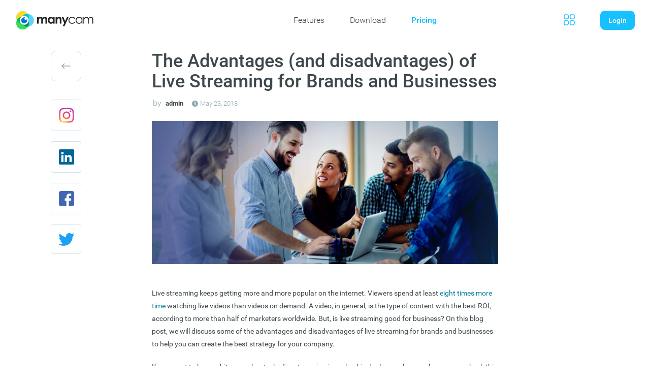

--- FILE ---
content_type: text/html; charset=UTF-8
request_url: https://manycam.com/blog/live-streaming-for-brands/
body_size: 33633
content:
		

<!DOCTYPE html PUBLIC "-//W3C//DTD XHTML 1.0 Transitional//EN" "http://www.w3.org/TR/xhtml1/DTD/xhtml1-transitional.dtd">
<html xmlns="http://www.w3.org/1999/xhtml" lang="en-EN"
    xmlns:og="http://opengraphprotocol.org/schema/"
    xmlns:fb="http://www.facebook.com/2008/fbml">

<head profile="http://gmpg.org/xfn/11">
<meta http-equiv="Content-Type" content="text/html; charset=UTF-8" />
<meta name="viewport" content="width=device-width, initial-scale=1">
<title>The Advantages (and disadvantages) of Live Streaming for Brands and Businesses - ManyCam Blog ManyCam Blog</title>

<link href="https://maxcdn.bootstrapcdn.com/font-awesome/4.7.0/css/font-awesome.min.css" rel="stylesheet" />
<link rel="stylesheet" href="https://manycam.com/blog/wp-content/themes/manycam_new_designe/style.css?v=115" type="text/css" media="screen" />
<link rel="stylesheet" href="https://manycam.com/blog/wp-content/themes/manycam_new_designe/css/modal_login.css?v=2" type="text/css" media="screen" />
<link rel="stylesheet" href="https://manycam.com/blog/wp-content/themes/manycam_new_designe/css/perfectscroll.css" type="text/css" media="screen" />
<link rel="stylesheet" href="https://manycam.com/blog/wp-content/themes/manycam_new_designe/css/new_header_footer.css?v=2" type="text/css" media="screen" />
<script type="text/javascript" src="https://manycam.com/blog/wp-content/themes/manycam_new_designe/script.js" ></script>
<script async='async' src='https://www.googletagservices.com/tag/js/gpt.js'></script>
<script> var IR_Tag="c_a";</script>
<link rel="alternate" type="application/rss+xml" title="ManyCam Blog RSS Feed" href="https://manycam.com/blog/feed/" />
<link rel="alternate" type="application/atom+xml" title="ManyCam Blog Atom Feed" href="https://manycam.com/blog/feed/atom/" />
<link rel="pingback" href="https://manycam.com/blog/xmlrpc.php" />

<link rel="shortcut icon" href="/favicon.ico?v=5" />
<style>
/* Cutomize header */
    #header-content{
        padding-top:10px;
    }
    #header{
        top:0;
    }
    #content{
        padding:0;
    }
    /* Begin footer styles */
    #footer {
        width: 100%;
        margin: 0 0 0;
        /*padding: 73px 30px 0;*/
        box-sizing: border-box;
        background-color: #009dd8;
        cursor: default;
    }
    #subscribe-content + #footer {
        padding: 0 30px;
    }
    #footer-content{
        padding: 70px 30px 30px;
    }
    #footer-dowwnload-section{
        width:100%;
        padding: 25px 0;
        background: linear-gradient(25.68deg, #00B9FF 30.28%, #6BD7FF 89.46%);
    }
    #footer-download-content{
        width:400px;margin:10px auto
    }
    #footer-content,
    #copyright {
        width: 100%;
        max-width: 1240px;
        margin: 0 auto;
        font-size: 0;
        box-sizing: border-box;
    }
    #copyright {
        margin: 30px auto 0;
        padding: 15px 30px;
        border-top: 1px solid #68bfe1;
        box-sizing: border-box;
        text-align : left;
    }
    #copyright > span {
        display: inline-block;
        font-size: 12px;
        line-height: 16px;
        color: #fff;
    }
    .footer-item {
        display: inline-block;
        width: 20%;
        vertical-align: top;
        text-align: left;
    }
    #user-login-buttons > #login{
        border-radius: 9px;
    }
    @media screen and (max-width: 870px) {
        .footer-item {
            width: 25%;
        }
    }
    @media screen and (max-width: 848px) {
        #promo-banner-container {
            background-size: 100%;
        }
    }
    @media screen and (max-width: 800px) {
        #promo-banner > #promo-banner-container > .close-button {
            right: 20px;
        }
    }
    @media screen and (max-width: 740px) {
        #promo-banner-container{
            background-position-y: center;
        }
    }
    @media screen and (max-width: 670px) {
        #footer {
            text-align: center;
        }
        #footer-content {
            padding: 100px 30px 0;
        }
        .footer-item.small,
        .footer-item.big {
            display: block;
            width: 100%;
        }
        #footer-content > div:first-child {
            margin: 0 0 56px;
        }
        .footer-item.big {
            margin: 72px 0 0;
        }
        #footer-info {
            margin: 70px 0 0;
        }
        #socials,
        #lang-select-wrapper {
            margin: 20px 0 0;
        }
        .footer-item.small, .footer-item.big, #footer-info, #copyright{
            text-align: center;
        }
    }
    @media screen and (max-width: 600px) {
        body.show-promo > #promo-banner ~ #header {
            top: 80px;
        }
        body.show-promo > #promo-banner ~ #header:before {
            top: 152px;
        }
        body.show-promo > #promo-banner ~ #header ~ #content > #effects-header {
            padding-top: 98px;
        }
        #promo-banner {
            height: 80px;
        }
        #promo-banner-container {
            padding: 9px 30px 10px;
        }
        #promo-banner > #promo-banner-container > .promo-text {
            display: block;
            margin: 0 auto 9px;
            line-height: 24px;
        }
        #promo-banner-container:before{
            margin-left: -488px;
        }
        #promo-banner-container:after{
            margin-left: 142px;
        }
        #promo-banner-container > .background-left, #promo-banner-container > .background-right{
            display: none;
        }
        #promo-banner-container:before, #promo-banner-container:after{
            top: 20px;
        }
    }
    @media screen and (max-width: 470px) {
        #promo-banner > #promo-banner-container > .close-button {
            top: 9px;
            right: 12px;
        }
        #promo-banner-container {
            padding: 9px 20px 10px;
        }
    }
    @media screen and (max-width: 386px) {
        #promo-banner-container{
            background-size: 390px;
        }
    }
    @media screen and (max-width: 374px) {
        body.show-promo > #promo-banner ~ #header {
            top: 110px;
        }
        body.show-promo > #promo-banner ~ #header:before {
            top: 182px;
        }
        body.show-promo > #promo-banner ~ #header ~ #content > #effects-header {
            padding-top: 128px;
        }
        #promo-banner {
            height: 110px;
        }
    }
    /* End footer styles */
    </style>

<!-- Google Analytics -->
<script>
    var GA_LOADED = false;

    (function(i,s,o,g,r,a,m){i['GoogleAnalyticsObject']=r;i[r]=i[r]||function(){
        (i[r].q=i[r].q||[]).push(arguments)},i[r].l=1*new Date();a=s.createElement(o),
        m=s.getElementsByTagName(o)[0];a.async=1;a.src=g;m.parentNode.insertBefore(a,m)
    })(window,document,'script','//www.google-analytics.com/analytics.js','ga');

    ga('create', 'UA-2413912-1', 'auto');
    ga('send', 'pageview');

    ga(function() {
        GA_LOADED = true;
    });

    var callbackToLink = function(url){
        document.location = url;
    }

    var trackOutboundLink = function(url, category, action, label) {
        label = label || null;
        if(GA_LOADED){
            ga('send', 'event', category, action, label, 1, {
                'hitCallback': callbackToLink(url)
            });
        } else {
            callbackToLink(url);
        }
    }

    function getCookie(cname) {
        var name = cname + "=";
        var ca = document.cookie.split(';');
        for(var i = 0; i <ca.length; i++) {
            var c = ca[i];
            while (c.charAt(0)==' ') {
                c = c.substring(1);
            }
            if (c.indexOf(name) == 0) {
                return c.substring(name.length,c.length);
            }
        }
        return "";
    }

    function checkCookie(name, value) {
        var cookie_value=getCookie(name);
        if(cookie_value === ""){
            return false;
        }
        if(cookie_value === value) {
            return true;
        } else {
            return false;
        }
    }

    function setPromoVisibility(show) {
        if (show && !checkCookie('mc_promo_notif', 'close')) {

            setCookie('mc_promo_notif', 'open', 1);
            body.AddClass('show-promo');

        } else {
            setCookie('mc_promo_notif', 'close', 1);
            body.RemoveClass('show-promo');
        }
    }
</script>
<!-- End Google Analytics -->



<meta name='robots' content='index, follow, max-image-preview:large, max-snippet:-1, max-video-preview:-1' />
	<style>img:is([sizes="auto" i], [sizes^="auto," i]) { contain-intrinsic-size: 3000px 1500px }</style>
	
	<!-- This site is optimized with the Yoast SEO plugin v24.6 - https://yoast.com/wordpress/plugins/seo/ -->
	<meta name="description" content="The advantages of live streaming for brands and businesses are massive, and if your brand isn&#039;t going live yet, you should start. Right now. If you&#039;re not yet convinced of the advantages of live video, check out this blog post." />
	<link rel="canonical" href="https://manycam.com/blog/live-streaming-for-brands/" />
	<meta property="og:locale" content="en_US" />
	<meta property="og:type" content="article" />
	<meta property="og:title" content="The Advantages (and disadvantages) of Live Streaming for Brands and Businesses - ManyCam Blog" />
	<meta property="og:description" content="The advantages of live streaming for brands and businesses are massive, and if your brand isn&#039;t going live yet, you should start. Right now. If you&#039;re not yet convinced of the advantages of live video, check out this blog post." />
	<meta property="og:url" content="https://manycam.com/blog/live-streaming-for-brands/" />
	<meta property="og:site_name" content="ManyCam Blog" />
	<meta property="article:published_time" content="2018-05-23T13:00:21+00:00" />
	<meta property="article:modified_time" content="2018-05-23T13:08:28+00:00" />
	<meta property="og:image" content="https://manycam.com/blog/wp-content/uploads/2018/05/blogpost-livestreamingforbrands.jpg" />
	<meta property="og:image:width" content="1500" />
	<meta property="og:image:height" content="620" />
	<meta property="og:image:type" content="image/jpeg" />
	<meta name="author" content="admin" />
	<meta name="twitter:card" content="summary_large_image" />
	<meta name="twitter:label1" content="Written by" />
	<meta name="twitter:data1" content="admin" />
	<meta name="twitter:label2" content="Est. reading time" />
	<meta name="twitter:data2" content="7 minutes" />
	<script type="application/ld+json" class="yoast-schema-graph">{"@context":"https://schema.org","@graph":[{"@type":"WebPage","@id":"https://manycam.com/blog/live-streaming-for-brands/","url":"https://manycam.com/blog/live-streaming-for-brands/","name":"The Advantages (and disadvantages) of Live Streaming for Brands and Businesses - ManyCam Blog","isPartOf":{"@id":"https://manycam.com/blog/#website"},"primaryImageOfPage":{"@id":"https://manycam.com/blog/live-streaming-for-brands/#primaryimage"},"image":{"@id":"https://manycam.com/blog/live-streaming-for-brands/#primaryimage"},"thumbnailUrl":"https://manycam.com/blog/wp-content/uploads/2018/05/blogpost-livestreamingforbrands.jpg","datePublished":"2018-05-23T13:00:21+00:00","dateModified":"2018-05-23T13:08:28+00:00","author":{"@id":"https://manycam.com/blog/#/schema/person/159616869d78f7015955c533cce5c95c"},"description":"The advantages of live streaming for brands and businesses are massive, and if your brand isn't going live yet, you should start. Right now. If you're not yet convinced of the advantages of live video, check out this blog post.","breadcrumb":{"@id":"https://manycam.com/blog/live-streaming-for-brands/#breadcrumb"},"inLanguage":"en-EN","potentialAction":[{"@type":"ReadAction","target":["https://manycam.com/blog/live-streaming-for-brands/"]}]},{"@type":"ImageObject","inLanguage":"en-EN","@id":"https://manycam.com/blog/live-streaming-for-brands/#primaryimage","url":"https://manycam.com/blog/wp-content/uploads/2018/05/blogpost-livestreamingforbrands.jpg","contentUrl":"https://manycam.com/blog/wp-content/uploads/2018/05/blogpost-livestreamingforbrands.jpg","width":1500,"height":620,"caption":"Live streaming for brands"},{"@type":"BreadcrumbList","@id":"https://manycam.com/blog/live-streaming-for-brands/#breadcrumb","itemListElement":[{"@type":"ListItem","position":1,"name":"Home","item":"https://manycam.com/blog/"},{"@type":"ListItem","position":2,"name":"The Advantages (and disadvantages) of Live Streaming for Brands and Businesses"}]},{"@type":"WebSite","@id":"https://manycam.com/blog/#website","url":"https://manycam.com/blog/","name":"ManyCam Blog","description":"","potentialAction":[{"@type":"SearchAction","target":{"@type":"EntryPoint","urlTemplate":"https://manycam.com/blog/?s={search_term_string}"},"query-input":{"@type":"PropertyValueSpecification","valueRequired":true,"valueName":"search_term_string"}}],"inLanguage":"en-EN"},{"@type":"Person","@id":"https://manycam.com/blog/#/schema/person/159616869d78f7015955c533cce5c95c","name":"admin","image":{"@type":"ImageObject","inLanguage":"en-EN","@id":"https://manycam.com/blog/#/schema/person/image/","url":"https://secure.gravatar.com/avatar/9b716543a90c8351d647b6f2b77bc09600c4b90ad80636e66e4c678eb06d3448?s=96&r=g","contentUrl":"https://secure.gravatar.com/avatar/9b716543a90c8351d647b6f2b77bc09600c4b90ad80636e66e4c678eb06d3448?s=96&r=g","caption":"admin"},"url":"https://manycam.com/blog/author/jon11admin54/"}]}</script>
	<!-- / Yoast SEO plugin. -->


<link rel='dns-prefetch' href='//manycam.com' />
<link rel="alternate" type="application/rss+xml" title="ManyCam Blog &raquo; The Advantages (and disadvantages) of Live Streaming for Brands and Businesses Comments Feed" href="https://manycam.com/blog/live-streaming-for-brands/feed/" />

        <meta property="og:title" content="The Advantages (and disadvantages) of Live Streaming for Brands and Businesses"/>
        <meta property="og:description" content="Live streaming keeps getting more and more popular on the internet. Viewers spend at least eight times more time watching live videos than videos..."/>
        <meta property="og:type" content="article"/>
        <meta property="og:url" content="https://manycam.com/blog/live-streaming-for-brands/"/>
        <meta property="og:site_name" content="ManyCam Blog"/>
        <meta property="og:image" content=""/>

    <script type="text/javascript">
/* <![CDATA[ */
window._wpemojiSettings = {"baseUrl":"https:\/\/s.w.org\/images\/core\/emoji\/15.1.0\/72x72\/","ext":".png","svgUrl":"https:\/\/s.w.org\/images\/core\/emoji\/15.1.0\/svg\/","svgExt":".svg","source":{"wpemoji":"https:\/\/manycam.com\/blog\/wp-includes\/js\/wp-emoji.js?ver=6.8.1","twemoji":"https:\/\/manycam.com\/blog\/wp-includes\/js\/twemoji.js?ver=6.8.1"}};
/**
 * @output wp-includes/js/wp-emoji-loader.js
 */

/**
 * Emoji Settings as exported in PHP via _print_emoji_detection_script().
 * @typedef WPEmojiSettings
 * @type {object}
 * @property {?object} source
 * @property {?string} source.concatemoji
 * @property {?string} source.twemoji
 * @property {?string} source.wpemoji
 * @property {?boolean} DOMReady
 * @property {?Function} readyCallback
 */

/**
 * Support tests.
 * @typedef SupportTests
 * @type {object}
 * @property {?boolean} flag
 * @property {?boolean} emoji
 */

/**
 * IIFE to detect emoji support and load Twemoji if needed.
 *
 * @param {Window} window
 * @param {Document} document
 * @param {WPEmojiSettings} settings
 */
( function wpEmojiLoader( window, document, settings ) {
	if ( typeof Promise === 'undefined' ) {
		return;
	}

	var sessionStorageKey = 'wpEmojiSettingsSupports';
	var tests = [ 'flag', 'emoji' ];

	/**
	 * Checks whether the browser supports offloading to a Worker.
	 *
	 * @since 6.3.0
	 *
	 * @private
	 *
	 * @returns {boolean}
	 */
	function supportsWorkerOffloading() {
		return (
			typeof Worker !== 'undefined' &&
			typeof OffscreenCanvas !== 'undefined' &&
			typeof URL !== 'undefined' &&
			URL.createObjectURL &&
			typeof Blob !== 'undefined'
		);
	}

	/**
	 * @typedef SessionSupportTests
	 * @type {object}
	 * @property {number} timestamp
	 * @property {SupportTests} supportTests
	 */

	/**
	 * Get support tests from session.
	 *
	 * @since 6.3.0
	 *
	 * @private
	 *
	 * @returns {?SupportTests} Support tests, or null if not set or older than 1 week.
	 */
	function getSessionSupportTests() {
		try {
			/** @type {SessionSupportTests} */
			var item = JSON.parse(
				sessionStorage.getItem( sessionStorageKey )
			);
			if (
				typeof item === 'object' &&
				typeof item.timestamp === 'number' &&
				new Date().valueOf() < item.timestamp + 604800 && // Note: Number is a week in seconds.
				typeof item.supportTests === 'object'
			) {
				return item.supportTests;
			}
		} catch ( e ) {}
		return null;
	}

	/**
	 * Persist the supports in session storage.
	 *
	 * @since 6.3.0
	 *
	 * @private
	 *
	 * @param {SupportTests} supportTests Support tests.
	 */
	function setSessionSupportTests( supportTests ) {
		try {
			/** @type {SessionSupportTests} */
			var item = {
				supportTests: supportTests,
				timestamp: new Date().valueOf()
			};

			sessionStorage.setItem(
				sessionStorageKey,
				JSON.stringify( item )
			);
		} catch ( e ) {}
	}

	/**
	 * Checks if two sets of Emoji characters render the same visually.
	 *
	 * This function may be serialized to run in a Worker. Therefore, it cannot refer to variables from the containing
	 * scope. Everything must be passed by parameters.
	 *
	 * @since 4.9.0
	 *
	 * @private
	 *
	 * @param {CanvasRenderingContext2D} context 2D Context.
	 * @param {string} set1 Set of Emoji to test.
	 * @param {string} set2 Set of Emoji to test.
	 *
	 * @return {boolean} True if the two sets render the same.
	 */
	function emojiSetsRenderIdentically( context, set1, set2 ) {
		// Cleanup from previous test.
		context.clearRect( 0, 0, context.canvas.width, context.canvas.height );
		context.fillText( set1, 0, 0 );
		var rendered1 = new Uint32Array(
			context.getImageData(
				0,
				0,
				context.canvas.width,
				context.canvas.height
			).data
		);

		// Cleanup from previous test.
		context.clearRect( 0, 0, context.canvas.width, context.canvas.height );
		context.fillText( set2, 0, 0 );
		var rendered2 = new Uint32Array(
			context.getImageData(
				0,
				0,
				context.canvas.width,
				context.canvas.height
			).data
		);

		return rendered1.every( function ( rendered2Data, index ) {
			return rendered2Data === rendered2[ index ];
		} );
	}

	/**
	 * Determines if the browser properly renders Emoji that Twemoji can supplement.
	 *
	 * This function may be serialized to run in a Worker. Therefore, it cannot refer to variables from the containing
	 * scope. Everything must be passed by parameters.
	 *
	 * @since 4.2.0
	 *
	 * @private
	 *
	 * @param {CanvasRenderingContext2D} context 2D Context.
	 * @param {string} type Whether to test for support of "flag" or "emoji".
	 * @param {Function} emojiSetsRenderIdentically Reference to emojiSetsRenderIdentically function, needed due to minification.
	 *
	 * @return {boolean} True if the browser can render emoji, false if it cannot.
	 */
	function browserSupportsEmoji( context, type, emojiSetsRenderIdentically ) {
		var isIdentical;

		switch ( type ) {
			case 'flag':
				/*
				 * Test for Transgender flag compatibility. Added in Unicode 13.
				 *
				 * To test for support, we try to render it, and compare the rendering to how it would look if
				 * the browser doesn't render it correctly (white flag emoji + transgender symbol).
				 */
				isIdentical = emojiSetsRenderIdentically(
					context,
					'\uD83C\uDFF3\uFE0F\u200D\u26A7\uFE0F', // as a zero-width joiner sequence
					'\uD83C\uDFF3\uFE0F\u200B\u26A7\uFE0F' // separated by a zero-width space
				);

				if ( isIdentical ) {
					return false;
				}

				/*
				 * Test for UN flag compatibility. This is the least supported of the letter locale flags,
				 * so gives us an easy test for full support.
				 *
				 * To test for support, we try to render it, and compare the rendering to how it would look if
				 * the browser doesn't render it correctly ([U] + [N]).
				 */
				isIdentical = emojiSetsRenderIdentically(
					context,
					'\uD83C\uDDFA\uD83C\uDDF3', // as the sequence of two code points
					'\uD83C\uDDFA\u200B\uD83C\uDDF3' // as the two code points separated by a zero-width space
				);

				if ( isIdentical ) {
					return false;
				}

				/*
				 * Test for English flag compatibility. England is a country in the United Kingdom, it
				 * does not have a two letter locale code but rather a five letter sub-division code.
				 *
				 * To test for support, we try to render it, and compare the rendering to how it would look if
				 * the browser doesn't render it correctly (black flag emoji + [G] + [B] + [E] + [N] + [G]).
				 */
				isIdentical = emojiSetsRenderIdentically(
					context,
					// as the flag sequence
					'\uD83C\uDFF4\uDB40\uDC67\uDB40\uDC62\uDB40\uDC65\uDB40\uDC6E\uDB40\uDC67\uDB40\uDC7F',
					// with each code point separated by a zero-width space
					'\uD83C\uDFF4\u200B\uDB40\uDC67\u200B\uDB40\uDC62\u200B\uDB40\uDC65\u200B\uDB40\uDC6E\u200B\uDB40\uDC67\u200B\uDB40\uDC7F'
				);

				return ! isIdentical;
			case 'emoji':
				/*
				 * Rise Like a Phoenix.
				 *
				 * To test for Emoji 15.1 support, try to render a new emoji: Phoenix.
				 *
				 * A phoenix, a mythical immortal bird with flame-like feathers found in the folklore of many global
				 * cultures. Often used to symbolize renewal or rebirth.
				 *
				 * The Phoenix emoji is a ZWJ sequence combining 🐦 Bird, Zero Width Joiner and 🔥 Fire.
				 * These display as a single emoji on supported platforms.
				 *
				 * 0xD83D 0xDC26 (\uD83D\uDC26) == 🐦 Bird
				 * 0x200D                       == Zero-Width Joiner (ZWJ) that links the code points for the new emoji or
				 * 0x200B                       == Zero-Width Space (ZWS) that is rendered for clients not supporting the new emoji.
				 * 0xD83D 0xDD25 (\uD83D\uDD25) == 🔥 Fire
				 *
				 * When updating this test for future Emoji releases, ensure that individual emoji that make up the
				 * sequence come from older emoji standards.
				 */
				isIdentical = emojiSetsRenderIdentically(
					context,
					'\uD83D\uDC26\u200D\uD83D\uDD25', // as the zero-width joiner sequence
					'\uD83D\uDC26\u200B\uD83D\uDD25' // separated by a zero-width space
				);

				return ! isIdentical;
		}

		return false;
	}

	/**
	 * Checks emoji support tests.
	 *
	 * This function may be serialized to run in a Worker. Therefore, it cannot refer to variables from the containing
	 * scope. Everything must be passed by parameters.
	 *
	 * @since 6.3.0
	 *
	 * @private
	 *
	 * @param {string[]} tests Tests.
	 * @param {Function} browserSupportsEmoji Reference to browserSupportsEmoji function, needed due to minification.
	 * @param {Function} emojiSetsRenderIdentically Reference to emojiSetsRenderIdentically function, needed due to minification.
	 *
	 * @return {SupportTests} Support tests.
	 */
	function testEmojiSupports( tests, browserSupportsEmoji, emojiSetsRenderIdentically ) {
		var canvas;
		if (
			typeof WorkerGlobalScope !== 'undefined' &&
			self instanceof WorkerGlobalScope
		) {
			canvas = new OffscreenCanvas( 300, 150 ); // Dimensions are default for HTMLCanvasElement.
		} else {
			canvas = document.createElement( 'canvas' );
		}

		var context = canvas.getContext( '2d', { willReadFrequently: true } );

		/*
		 * Chrome on OS X added native emoji rendering in M41. Unfortunately,
		 * it doesn't work when the font is bolder than 500 weight. So, we
		 * check for bold rendering support to avoid invisible emoji in Chrome.
		 */
		context.textBaseline = 'top';
		context.font = '600 32px Arial';

		var supports = {};
		tests.forEach( function ( test ) {
			supports[ test ] = browserSupportsEmoji( context, test, emojiSetsRenderIdentically );
		} );
		return supports;
	}

	/**
	 * Adds a script to the head of the document.
	 *
	 * @ignore
	 *
	 * @since 4.2.0
	 *
	 * @param {string} src The url where the script is located.
	 *
	 * @return {void}
	 */
	function addScript( src ) {
		var script = document.createElement( 'script' );
		script.src = src;
		script.defer = true;
		document.head.appendChild( script );
	}

	settings.supports = {
		everything: true,
		everythingExceptFlag: true
	};

	// Create a promise for DOMContentLoaded since the worker logic may finish after the event has fired.
	var domReadyPromise = new Promise( function ( resolve ) {
		document.addEventListener( 'DOMContentLoaded', resolve, {
			once: true
		} );
	} );

	// Obtain the emoji support from the browser, asynchronously when possible.
	new Promise( function ( resolve ) {
		var supportTests = getSessionSupportTests();
		if ( supportTests ) {
			resolve( supportTests );
			return;
		}

		if ( supportsWorkerOffloading() ) {
			try {
				// Note that the functions are being passed as arguments due to minification.
				var workerScript =
					'postMessage(' +
					testEmojiSupports.toString() +
					'(' +
					[
						JSON.stringify( tests ),
						browserSupportsEmoji.toString(),
						emojiSetsRenderIdentically.toString()
					].join( ',' ) +
					'));';
				var blob = new Blob( [ workerScript ], {
					type: 'text/javascript'
				} );
				var worker = new Worker( URL.createObjectURL( blob ), { name: 'wpTestEmojiSupports' } );
				worker.onmessage = function ( event ) {
					supportTests = event.data;
					setSessionSupportTests( supportTests );
					worker.terminate();
					resolve( supportTests );
				};
				return;
			} catch ( e ) {}
		}

		supportTests = testEmojiSupports( tests, browserSupportsEmoji, emojiSetsRenderIdentically );
		setSessionSupportTests( supportTests );
		resolve( supportTests );
	} )
		// Once the browser emoji support has been obtained from the session, finalize the settings.
		.then( function ( supportTests ) {
			/*
			 * Tests the browser support for flag emojis and other emojis, and adjusts the
			 * support settings accordingly.
			 */
			for ( var test in supportTests ) {
				settings.supports[ test ] = supportTests[ test ];

				settings.supports.everything =
					settings.supports.everything && settings.supports[ test ];

				if ( 'flag' !== test ) {
					settings.supports.everythingExceptFlag =
						settings.supports.everythingExceptFlag &&
						settings.supports[ test ];
				}
			}

			settings.supports.everythingExceptFlag =
				settings.supports.everythingExceptFlag &&
				! settings.supports.flag;

			// Sets DOMReady to false and assigns a ready function to settings.
			settings.DOMReady = false;
			settings.readyCallback = function () {
				settings.DOMReady = true;
			};
		} )
		.then( function () {
			return domReadyPromise;
		} )
		.then( function () {
			// When the browser can not render everything we need to load a polyfill.
			if ( ! settings.supports.everything ) {
				settings.readyCallback();

				var src = settings.source || {};

				if ( src.concatemoji ) {
					addScript( src.concatemoji );
				} else if ( src.wpemoji && src.twemoji ) {
					addScript( src.twemoji );
					addScript( src.wpemoji );
				}
			}
		} );
} )( window, document, window._wpemojiSettings );

/* ]]> */
</script>
<style id='wp-emoji-styles-inline-css' type='text/css'>

	img.wp-smiley, img.emoji {
		display: inline !important;
		border: none !important;
		box-shadow: none !important;
		height: 1em !important;
		width: 1em !important;
		margin: 0 0.07em !important;
		vertical-align: -0.1em !important;
		background: none !important;
		padding: 0 !important;
	}
</style>
<link rel='stylesheet' id='wp-block-library-css' href='https://manycam.com/blog/wp-includes/css/dist/block-library/style.css?ver=6.8.1' type='text/css' media='all' />
<style id='classic-theme-styles-inline-css' type='text/css'>
/**
 * These rules are needed for backwards compatibility.
 * They should match the button element rules in the base theme.json file.
 */
.wp-block-button__link {
	color: #ffffff;
	background-color: #32373c;
	border-radius: 9999px; /* 100% causes an oval, but any explicit but really high value retains the pill shape. */

	/* This needs a low specificity so it won't override the rules from the button element if defined in theme.json. */
	box-shadow: none;
	text-decoration: none;

	/* The extra 2px are added to size solids the same as the outline versions.*/
	padding: calc(0.667em + 2px) calc(1.333em + 2px);

	font-size: 1.125em;
}

.wp-block-file__button {
	background: #32373c;
	color: #ffffff;
	text-decoration: none;
}

</style>
<style id='global-styles-inline-css' type='text/css'>
:root{--wp--preset--aspect-ratio--square: 1;--wp--preset--aspect-ratio--4-3: 4/3;--wp--preset--aspect-ratio--3-4: 3/4;--wp--preset--aspect-ratio--3-2: 3/2;--wp--preset--aspect-ratio--2-3: 2/3;--wp--preset--aspect-ratio--16-9: 16/9;--wp--preset--aspect-ratio--9-16: 9/16;--wp--preset--color--black: #000000;--wp--preset--color--cyan-bluish-gray: #abb8c3;--wp--preset--color--white: #ffffff;--wp--preset--color--pale-pink: #f78da7;--wp--preset--color--vivid-red: #cf2e2e;--wp--preset--color--luminous-vivid-orange: #ff6900;--wp--preset--color--luminous-vivid-amber: #fcb900;--wp--preset--color--light-green-cyan: #7bdcb5;--wp--preset--color--vivid-green-cyan: #00d084;--wp--preset--color--pale-cyan-blue: #8ed1fc;--wp--preset--color--vivid-cyan-blue: #0693e3;--wp--preset--color--vivid-purple: #9b51e0;--wp--preset--gradient--vivid-cyan-blue-to-vivid-purple: linear-gradient(135deg,rgba(6,147,227,1) 0%,rgb(155,81,224) 100%);--wp--preset--gradient--light-green-cyan-to-vivid-green-cyan: linear-gradient(135deg,rgb(122,220,180) 0%,rgb(0,208,130) 100%);--wp--preset--gradient--luminous-vivid-amber-to-luminous-vivid-orange: linear-gradient(135deg,rgba(252,185,0,1) 0%,rgba(255,105,0,1) 100%);--wp--preset--gradient--luminous-vivid-orange-to-vivid-red: linear-gradient(135deg,rgba(255,105,0,1) 0%,rgb(207,46,46) 100%);--wp--preset--gradient--very-light-gray-to-cyan-bluish-gray: linear-gradient(135deg,rgb(238,238,238) 0%,rgb(169,184,195) 100%);--wp--preset--gradient--cool-to-warm-spectrum: linear-gradient(135deg,rgb(74,234,220) 0%,rgb(151,120,209) 20%,rgb(207,42,186) 40%,rgb(238,44,130) 60%,rgb(251,105,98) 80%,rgb(254,248,76) 100%);--wp--preset--gradient--blush-light-purple: linear-gradient(135deg,rgb(255,206,236) 0%,rgb(152,150,240) 100%);--wp--preset--gradient--blush-bordeaux: linear-gradient(135deg,rgb(254,205,165) 0%,rgb(254,45,45) 50%,rgb(107,0,62) 100%);--wp--preset--gradient--luminous-dusk: linear-gradient(135deg,rgb(255,203,112) 0%,rgb(199,81,192) 50%,rgb(65,88,208) 100%);--wp--preset--gradient--pale-ocean: linear-gradient(135deg,rgb(255,245,203) 0%,rgb(182,227,212) 50%,rgb(51,167,181) 100%);--wp--preset--gradient--electric-grass: linear-gradient(135deg,rgb(202,248,128) 0%,rgb(113,206,126) 100%);--wp--preset--gradient--midnight: linear-gradient(135deg,rgb(2,3,129) 0%,rgb(40,116,252) 100%);--wp--preset--font-size--small: 13px;--wp--preset--font-size--medium: 20px;--wp--preset--font-size--large: 36px;--wp--preset--font-size--x-large: 42px;--wp--preset--spacing--20: 0.44rem;--wp--preset--spacing--30: 0.67rem;--wp--preset--spacing--40: 1rem;--wp--preset--spacing--50: 1.5rem;--wp--preset--spacing--60: 2.25rem;--wp--preset--spacing--70: 3.38rem;--wp--preset--spacing--80: 5.06rem;--wp--preset--shadow--natural: 6px 6px 9px rgba(0, 0, 0, 0.2);--wp--preset--shadow--deep: 12px 12px 50px rgba(0, 0, 0, 0.4);--wp--preset--shadow--sharp: 6px 6px 0px rgba(0, 0, 0, 0.2);--wp--preset--shadow--outlined: 6px 6px 0px -3px rgba(255, 255, 255, 1), 6px 6px rgba(0, 0, 0, 1);--wp--preset--shadow--crisp: 6px 6px 0px rgba(0, 0, 0, 1);}:where(.is-layout-flex){gap: 0.5em;}:where(.is-layout-grid){gap: 0.5em;}body .is-layout-flex{display: flex;}.is-layout-flex{flex-wrap: wrap;align-items: center;}.is-layout-flex > :is(*, div){margin: 0;}body .is-layout-grid{display: grid;}.is-layout-grid > :is(*, div){margin: 0;}:where(.wp-block-columns.is-layout-flex){gap: 2em;}:where(.wp-block-columns.is-layout-grid){gap: 2em;}:where(.wp-block-post-template.is-layout-flex){gap: 1.25em;}:where(.wp-block-post-template.is-layout-grid){gap: 1.25em;}.has-black-color{color: var(--wp--preset--color--black) !important;}.has-cyan-bluish-gray-color{color: var(--wp--preset--color--cyan-bluish-gray) !important;}.has-white-color{color: var(--wp--preset--color--white) !important;}.has-pale-pink-color{color: var(--wp--preset--color--pale-pink) !important;}.has-vivid-red-color{color: var(--wp--preset--color--vivid-red) !important;}.has-luminous-vivid-orange-color{color: var(--wp--preset--color--luminous-vivid-orange) !important;}.has-luminous-vivid-amber-color{color: var(--wp--preset--color--luminous-vivid-amber) !important;}.has-light-green-cyan-color{color: var(--wp--preset--color--light-green-cyan) !important;}.has-vivid-green-cyan-color{color: var(--wp--preset--color--vivid-green-cyan) !important;}.has-pale-cyan-blue-color{color: var(--wp--preset--color--pale-cyan-blue) !important;}.has-vivid-cyan-blue-color{color: var(--wp--preset--color--vivid-cyan-blue) !important;}.has-vivid-purple-color{color: var(--wp--preset--color--vivid-purple) !important;}.has-black-background-color{background-color: var(--wp--preset--color--black) !important;}.has-cyan-bluish-gray-background-color{background-color: var(--wp--preset--color--cyan-bluish-gray) !important;}.has-white-background-color{background-color: var(--wp--preset--color--white) !important;}.has-pale-pink-background-color{background-color: var(--wp--preset--color--pale-pink) !important;}.has-vivid-red-background-color{background-color: var(--wp--preset--color--vivid-red) !important;}.has-luminous-vivid-orange-background-color{background-color: var(--wp--preset--color--luminous-vivid-orange) !important;}.has-luminous-vivid-amber-background-color{background-color: var(--wp--preset--color--luminous-vivid-amber) !important;}.has-light-green-cyan-background-color{background-color: var(--wp--preset--color--light-green-cyan) !important;}.has-vivid-green-cyan-background-color{background-color: var(--wp--preset--color--vivid-green-cyan) !important;}.has-pale-cyan-blue-background-color{background-color: var(--wp--preset--color--pale-cyan-blue) !important;}.has-vivid-cyan-blue-background-color{background-color: var(--wp--preset--color--vivid-cyan-blue) !important;}.has-vivid-purple-background-color{background-color: var(--wp--preset--color--vivid-purple) !important;}.has-black-border-color{border-color: var(--wp--preset--color--black) !important;}.has-cyan-bluish-gray-border-color{border-color: var(--wp--preset--color--cyan-bluish-gray) !important;}.has-white-border-color{border-color: var(--wp--preset--color--white) !important;}.has-pale-pink-border-color{border-color: var(--wp--preset--color--pale-pink) !important;}.has-vivid-red-border-color{border-color: var(--wp--preset--color--vivid-red) !important;}.has-luminous-vivid-orange-border-color{border-color: var(--wp--preset--color--luminous-vivid-orange) !important;}.has-luminous-vivid-amber-border-color{border-color: var(--wp--preset--color--luminous-vivid-amber) !important;}.has-light-green-cyan-border-color{border-color: var(--wp--preset--color--light-green-cyan) !important;}.has-vivid-green-cyan-border-color{border-color: var(--wp--preset--color--vivid-green-cyan) !important;}.has-pale-cyan-blue-border-color{border-color: var(--wp--preset--color--pale-cyan-blue) !important;}.has-vivid-cyan-blue-border-color{border-color: var(--wp--preset--color--vivid-cyan-blue) !important;}.has-vivid-purple-border-color{border-color: var(--wp--preset--color--vivid-purple) !important;}.has-vivid-cyan-blue-to-vivid-purple-gradient-background{background: var(--wp--preset--gradient--vivid-cyan-blue-to-vivid-purple) !important;}.has-light-green-cyan-to-vivid-green-cyan-gradient-background{background: var(--wp--preset--gradient--light-green-cyan-to-vivid-green-cyan) !important;}.has-luminous-vivid-amber-to-luminous-vivid-orange-gradient-background{background: var(--wp--preset--gradient--luminous-vivid-amber-to-luminous-vivid-orange) !important;}.has-luminous-vivid-orange-to-vivid-red-gradient-background{background: var(--wp--preset--gradient--luminous-vivid-orange-to-vivid-red) !important;}.has-very-light-gray-to-cyan-bluish-gray-gradient-background{background: var(--wp--preset--gradient--very-light-gray-to-cyan-bluish-gray) !important;}.has-cool-to-warm-spectrum-gradient-background{background: var(--wp--preset--gradient--cool-to-warm-spectrum) !important;}.has-blush-light-purple-gradient-background{background: var(--wp--preset--gradient--blush-light-purple) !important;}.has-blush-bordeaux-gradient-background{background: var(--wp--preset--gradient--blush-bordeaux) !important;}.has-luminous-dusk-gradient-background{background: var(--wp--preset--gradient--luminous-dusk) !important;}.has-pale-ocean-gradient-background{background: var(--wp--preset--gradient--pale-ocean) !important;}.has-electric-grass-gradient-background{background: var(--wp--preset--gradient--electric-grass) !important;}.has-midnight-gradient-background{background: var(--wp--preset--gradient--midnight) !important;}.has-small-font-size{font-size: var(--wp--preset--font-size--small) !important;}.has-medium-font-size{font-size: var(--wp--preset--font-size--medium) !important;}.has-large-font-size{font-size: var(--wp--preset--font-size--large) !important;}.has-x-large-font-size{font-size: var(--wp--preset--font-size--x-large) !important;}
:where(.wp-block-post-template.is-layout-flex){gap: 1.25em;}:where(.wp-block-post-template.is-layout-grid){gap: 1.25em;}
:where(.wp-block-columns.is-layout-flex){gap: 2em;}:where(.wp-block-columns.is-layout-grid){gap: 2em;}
:root :where(.wp-block-pullquote){font-size: 1.5em;line-height: 1.6;}
</style>
<link rel='stylesheet' id='wp-ulike-css' href='https://manycam.com/blog/wp-content/plugins/wp-ulike/assets/css/wp-ulike.min.css?ver=4.7.9.1' type='text/css' media='all' />
<link rel='stylesheet' id='fancybox-css' href='https://manycam.com/blog/wp-content/plugins/easy-fancybox/fancybox/1.5.4/jquery.fancybox.min.css?ver=6.8.1' type='text/css' media='screen' />
<style id='fancybox-inline-css' type='text/css'>
#fancybox-outer{background:#ffffff}#fancybox-content{background:#ffffff;border-color:#ffffff;color:#000000;}#fancybox-title,#fancybox-title-float-main{color:#fff}
</style>
<script type="text/javascript" src="https://manycam.com/blog/wp-includes/js/jquery/jquery.js?ver=3.7.1" id="jquery-core-js"></script>
<script type="text/javascript" src="https://manycam.com/blog/wp-includes/js/jquery/jquery-migrate.js?ver=3.4.1" id="jquery-migrate-js"></script>
<link rel="https://api.w.org/" href="https://manycam.com/blog/wp-json/" /><link rel="alternate" title="JSON" type="application/json" href="https://manycam.com/blog/wp-json/wp/v2/posts/3283" /><link rel="EditURI" type="application/rsd+xml" title="RSD" href="https://manycam.com/blog/xmlrpc.php?rsd" />
<meta name="generator" content="WordPress 6.8.1" />
<link rel='shortlink' href='https://manycam.com/blog/?p=3283' />
<link rel="alternate" title="oEmbed (JSON)" type="application/json+oembed" href="https://manycam.com/blog/wp-json/oembed/1.0/embed?url=https%3A%2F%2Fmanycam.com%2Fblog%2Flive-streaming-for-brands%2F" />
<link rel="alternate" title="oEmbed (XML)" type="text/xml+oembed" href="https://manycam.com/blog/wp-json/oembed/1.0/embed?url=https%3A%2F%2Fmanycam.com%2Fblog%2Flive-streaming-for-brands%2F&#038;format=xml" />
<meta property="fb:app_id" content="187641897343"/>		<style type="text/css" id="wp-custom-css">
			.wp-block-image img {
    height: auto;
}
.leftside-socialmedias{
	position:fixed;
}		</style>
		</head>
<body>
<!-- Google Tag Manager (noscript) -->
<noscript><iframe src="https://www.googletagmanager.com/ns.html?id=GTM-TXQKHCN" height="0" width="0" style="display:none;visibility:hidden"></iframe></noscript>
<!-- End Google Tag Manager (noscript) -->

<!-- Begin promo banner -->
<div id="promo-banner">
    <div id="promo-banner-container">
        <span class="background-left"></span><span class="background-right"></span>
        <span class="promo-text">ManyCam Special – Up to 25% OFF</span>
        <a class="promo-link button white" onclick="trackOutboundLink('https://manycam.com/buy', 'Home mancyam 7', 'Clicked on GET DISCOUNT', 'Top menu')">Upgrade Now</a>
        <div class="close-button white" onclick="setPromoVisibility(false)"><span></span></div>
    </div>
</div>
<!-- End promo banner -->


<div id="header">
    <div id="header-content">
        <div id="logo">
            <a onclick="trackOutboundLink('https://manycam.com', 'Home mancyam 7', 'Clicked on logo', 'Top menu')">
                <svg width="156" height="40" fill="none" xmlns="http://www.w3.org/2000/svg">
                    <path d="M36.541 19.997c0 6.623-5.123 12.034-11.615 12.527-3.659 5.375-10.92 7.102-16.642 3.79-5.737-3.31-7.871-10.45-5.039-16.316C.413 14.143 2.55 6.992 8.284 3.68c5.723-3.3 12.983-1.585 16.642 3.804 6.492.48 11.616 5.903 11.616 12.513z" fill="#3add5b"/>
                    <path d="M17.702 28.891a8.887 8.887 0 100-17.774 8.887 8.887 0 000 17.774z" fill="#fff"/>
                    <path d="M24.936 32.522a12.517 12.517 0 001.535-11.067 8.968 8.968 0 00.002-2.909A12.543 12.543 0 0024.936 7.48c6.491.483 11.603 5.9 11.603 12.515 0 6.625-5.114 12.043-11.604 12.527z" fill="#5dd3ff"/>
                    <path d="M3.245 20.004C.42 14.138 2.552 6.992 8.28 3.687 14.014.382 21.267 2.102 24.933 7.484a12.521 12.521 0 00-10.352 4.196 8.907 8.907 0 00-2.517 1.453 12.521 12.521 0 00-8.819 6.87z" fill="#ffd929"/>
                    <path d="M17.702 11.114a8.832 8.832 0 00-3.118.564 12.529 12.529 0 0110.352-4.196 12.543 12.543 0 011.538 11.067c-.696-4.217-4.358-7.435-8.772-7.435z" fill="#00c6d2"/>
                    <path d="M8.282 36.315c-5.73-3.31-7.86-10.448-5.034-16.313.136.287.28.564.443.84a12.514 12.514 0 008.38 6.03 8.919 8.919 0 002.515 1.451 12.531 12.531 0 0010.352 4.199c-3.668 5.38-10.922 7.1-16.656 3.793z" fill="#3add5b"/>
                    <path d="M12.068 26.875a12.519 12.519 0 01-8.823-6.871 12.517 12.517 0 018.82-6.873 8.866 8.866 0 00-3.249 6.87 8.873 8.873 0 003.252 6.873z" fill="#00bb63"/>
                    <path d="M23.984 32.557c-3.742 0-7.1-1.64-9.4-4.234a8.883 8.883 0 0011.885-6.866 12.51 12.51 0 01-1.536 11.067c-.312.024-.63.033-.95.033z" fill="#009350"/>
                    <path d="M23.656 20a5.958 5.958 0 01-5.952 5.955c-.176 0-.344-.012-.52-.021a5.983 5.983 0 01-4.368-2.52 5.943 5.943 0 01-1.067-3.412c0-1.277.394-2.45 1.067-3.412a5.944 5.944 0 014.368-2.52h.012c.164-.02.332-.02.508-.02.59 0 1.152.082 1.691.238a2.598 2.598 0 00-1.36 2.293 2.602 2.602 0 002.615 2.614c1.12 0 2.086-.715 2.449-1.712A5.86 5.86 0 0123.656 20z" fill="#0074E3"/><path d="M43.033 13.532h3.245v1.487c.554-.61 1.17-1.066 1.847-1.366a5.424 5.424 0 012.22-.453c.809 0 1.54.199 2.188.595.65.397 1.172.974 1.571 1.736.515-.76 1.148-1.34 1.897-1.736a5.176 5.176 0 012.456-.595c.92 0 1.729.214 2.426.642.698.428 1.2.987 1.507 1.676.305.688.457 1.812.457 3.365v7.584h-3.27v-6.563c0-1.467-.182-2.458-.546-2.978-.365-.519-.911-.777-1.64-.777-.555 0-1.052.158-1.49.474-.44.317-.767.756-.981 1.313-.214.56-.321 1.455-.321 2.692v5.837h-3.27V20.2c0-1.156-.084-1.994-.258-2.514-.17-.519-.425-.904-.767-1.159-.343-.254-.755-.38-1.24-.38-.542 0-1.03.16-1.474.48-.439.322-.77.772-.99 1.349-.218.58-.327 1.49-.327 2.734v5.755h-3.245V13.532h.005zm31.235 0h3.245v12.935h-3.245V25.1c-.633.601-1.268 1.036-1.906 1.301a5.33 5.33 0 01-2.07.399c-1.67 0-3.115-.648-4.334-1.943-1.22-1.295-1.83-2.906-1.83-4.832 0-1.997.59-3.634 1.77-4.91 1.18-1.276 2.614-1.913 4.298-1.913.776 0 1.505.147 2.184.439.682.294 1.31.733 1.888 1.319v-1.429zm-3.412 2.663c-1.003 0-1.836.355-2.498 1.063-.664.71-.996 1.618-.996 2.728 0 1.117.338 2.037 1.011 2.759.675.722 1.509 1.08 2.494 1.08 1.02 0 1.865-.353 2.536-1.062.67-.709 1.007-1.638 1.007-2.788 0-1.125-.334-2.037-1.007-2.734-.673-.698-1.52-1.046-2.547-1.046zm8.722-2.663h3.245v1.326c.735-.62 1.402-1.052 1.999-1.295a4.823 4.823 0 011.834-.363c1.281 0 2.369.448 3.265 1.344.75.76 1.127 1.885 1.127 3.376v8.547H87.84v-5.663c0-1.544-.069-2.57-.207-3.075-.138-.506-.381-.894-.724-1.157-.346-.265-.77-.399-1.277-.399-.655 0-1.22.22-1.69.66-.47.439-.795 1.047-.975 1.823-.096.403-.143 1.279-.143 2.625v5.188h-3.245V13.532zm11.956 0h3.316l3.36 8.117 3.707-8.117h3.327l-8.1 17.666h-3.35l2.659-5.696-4.919-11.97zm26.5 2.688l-1.319.82c-1.142-1.513-2.697-2.27-4.669-2.27-1.576 0-2.884.507-3.922 1.519-1.043 1.014-1.563 2.244-1.563 3.693 0 .942.241 1.83.718 2.66a5.05 5.05 0 001.972 1.937c.836.46 1.772.689 2.808.689 1.901 0 3.452-.758 4.656-2.271l1.319.867c-.618.931-1.449 1.653-2.492 2.166-1.043.512-2.228.769-3.561.769-2.046 0-3.742-.651-5.088-1.95-1.348-1.3-2.021-2.882-2.021-4.742 0-1.253.314-2.416.945-3.49a6.649 6.649 0 012.598-2.514c1.104-.602 2.334-.903 3.698-.903.855 0 1.682.132 2.478.393.795.26 1.473.601 2.028 1.022a5.556 5.556 0 011.415 1.605zm14.259-2.688v12.935h-1.641v-2.224c-.697.849-1.479 1.486-2.349 1.914-.866.428-1.816.642-2.848.642-1.829 0-3.394-.664-4.688-1.99-1.295-1.329-1.944-2.942-1.944-4.845 0-1.863.653-3.457 1.961-4.778 1.309-1.322 2.882-1.986 4.72-1.986 1.063 0 2.024.225 2.884.678.86.452 1.616 1.13 2.264 2.032v-2.378h1.641zm-6.653 1.273a5.01 5.01 0 00-4.432 2.6 5.237 5.237 0 00-.696 2.612c0 .912.234 1.78.702 2.612a5.09 5.09 0 001.884 1.941 4.908 4.908 0 002.533.695 5.2 5.2 0 002.59-.688 4.842 4.842 0 001.883-1.865c.437-.785.658-1.667.658-2.648 0-1.495-.491-2.748-1.478-3.753-.987-1.003-2.202-1.506-3.644-1.506zm8.56-1.273h1.665v2.236c.579-.825 1.172-1.427 1.785-1.808.84-.508 1.725-.76 2.652-.76.628 0 1.223.123 1.785.368a3.836 3.836 0 011.382.98c.356.408.668.992.929 1.754.553-1.014 1.243-1.785 2.075-2.313a4.919 4.919 0 012.681-.791c.893 0 1.682.225 2.366.678.685.452 1.193 1.08 1.525 1.89.332.808.499 2.02.499 3.636v7.063h-1.7v-7.063c0-1.386-.099-2.34-.297-2.859a2.567 2.567 0 00-1.012-1.255c-.477-.316-1.047-.474-1.711-.474-.807 0-1.545.238-2.211.713a4.11 4.11 0 00-1.462 1.9c-.31.794-.461 2.118-.461 3.972v5.063h-1.665v-6.62c0-1.563-.098-2.621-.292-3.18a2.655 2.655 0 00-1.016-1.345c-.484-.336-1.059-.505-1.723-.505-.768 0-1.488.231-2.157.695a4.128 4.128 0 00-1.486 1.872c-.321.784-.482 1.985-.482 3.601v5.48h-1.664V13.532h-.005z" fill="#212121"/>
                </svg>
            </a>
        </div>
        <input id="mobile-menu" type="checkbox">
        <label for="mobile-menu"><span></span></label>
        <div id="navigation-wrapper">
            <div>
                <ul id="main-menu">
                    <li><a onclick="trackOutboundLink('https://manycam.com/features', 'Home mancyam 7', 'Clicked on features', 'Top menu')" >Features</a></li>
                    <li><a onclick="trackOutboundLink('https://manycam.com/download', 'Home mancyam 7', 'Clicked on download', 'Top menu')">Download</a></li>
                    <li class="emphasized"><a onclick="trackOutboundLink('https://manycam.com/buy/', 'Home mancyam 7', 'Clicked on pricing', 'Top menu')">Pricing</a></li>
                    <li class="item_mobile title" style="font-size:12px;font-weight:500;margin:20px 0 0; cursor:default">Solutions</li>
                    <li class="item_mobile" onclick="trackOutboundLink('https://manycam.com/business', 'Home mancyam 7', 'Clicked on business', 'Top menu')"><a>Business</a></li>
                    <li class="item_mobile" onclick="trackOutboundLink('https://manycam.com/education', 'Home mancyam 7', 'Clicked on education', 'Top menu')"><a>Education</a></li>
                                        <li class="item_mobile" onclick="trackOutboundLink('https://manycam.com/telehealth', 'Home mancyam 7', 'Clicked on telehealth', 'Top menu')"><a>Telehealth</a></li>
                    <li class="item_mobile" onclick="trackOutboundLink('https://manycam.com/mobile', 'Home mancyam 7', 'Clicked on mobile app', 'Top menu')"><a>Mobile App</a></li> 
                    
                    <li class="item_mobile title">Resources</li>
                    <li class="item_mobile" onclick="trackOutboundLink('https://manycam.com/effects/top_downloadable/', 'Home mancyam 7', 'Clicked on effects', 'Top menu')"><a>Effects</a></li>
                    <li class="item_mobile" onclick="trackOutboundLink('https://manycam.com/blog', 'Home mancyam 7', 'Clicked on blog', 'Top menu')"><a>Blog</a></li>
                    <li class="item_mobile" onclick="trackOutboundLink('https://help.manycam.com/', 'Home mancyam 7', 'Clicked on help', 'Top menu')"><a>Help</a></li>
                    <li class="item_mobile" onclick="trackOutboundLink('https://forum.manycam.com/', 'Home mancyam 7', 'Clicked on community', 'Top menu')"><a>Community</a></li>

                    <li class="menu_ic_more">
                        <div class="ic_more_container">
                            <div id="arrow_up">&nbsp;</div>
                            <div class="ic_more_content">
                                <div class="menus-list-ic-more">
                                    <div class="menu-list-ic-more first">
                                        <div class="title">
                                        Solutions
                                        </div>
                                        <div class="items">
                                            <div class="item"><a onclick="trackOutboundLink('https://manycam.com/business', 'Home mancyam 7', 'Clicked on business', 'Top menu')">Business</a></div>
                                            <div class="item"><a onclick="trackOutboundLink('https://manycam.com/education', 'Home mancyam 7', 'Clicked on education', 'Top menu')">Education</a></div>
                                                                                        <div class="item"><a onclick="trackOutboundLink('https://manycam.com/telehealth', 'Home mancyam 7', 'Clicked on telehealth', 'Top menu')">Telehealth</a></div>
                                            <div class="item"><a onclick="trackOutboundLink('https://manycam.com/mobile', 'Home mancyam 7', 'Clicked on mobile app', 'Top menu')">Mobile App</a></div>
                                        </div>
                                    </div>
                                    <div class="menu-list-ic-more line"></div>
                                    <div class="menu-list-ic-more">
                                        <div class="title">
                                            Resources
                                        </div>
                                        <div class="items">
                                            <div class="item"><a onclick="trackOutboundLink('https://manycam.com/effects/top_downloadable/', 'Home mancyam 7', 'Clicked on effects', 'Top menu')">Effects</a></div>
                                            <div class="item"><a onclick="trackOutboundLink('https://manycam.com/blog', 'Home mancyam 7', 'Clicked on blog', 'Top menu')">Blog</a></div>
                                            <div class="item"><a onclick="trackOutboundLink('https://help.manycam.com/', 'Home mancyam 7', 'Clicked on help', 'Top menu')">Help</a></div>
                                            <div class="item"><a onclick="trackOutboundLink('https://forum.manycam.com/', 'Home mancyam 7', 'Clicked on community', 'Top menu')">Community</a></div>
                                        </div>
                                    </div>
                                </div>
                                <div class="line-separator"></div>
                                <div class="ic_more_beta">
                                    <a onclick="trackOutboundLink('https://manycam.com/beta', 'Home mancyam 7', 'Clicked on beta', 'Top menu')">
                                        <div class="text">ManyCam Beta</div><!--<div class="beta-arrow"></div>-->
                                    </a>
                                </div>
                            </div>
                        </div>
                    </li>
                </ul>
            </div>
            <!--class logged-->
            <div id="user-login-buttons" class="button-wrapper">
                <div id="login" class="button blue rounded " onclick="document.location='https://manycam.com/login'"><span>Login</span></div>
                <div id="user-menu" class="button bordered-blue rounded hide">
                    <div id="user-info">
                        <img id="user-info-img" src="" align="avatar">
                        <span id="user-info-text"></span>
                        <svg width="24" height="24" fill="none" xmlns="http://www.w3.org/2000/svg">
                            <path d="M11.337 14.416a.88.88 0 0 1-.122-.146l-3.617-3.45a.834.834 0 0 1 0-1.219.935.935 0 0 1 1.279 0l3.115 2.97 3.131-2.985a.935.935 0 0 1 1.279 0c.177.168.265.389.265.61 0 .22-.088.44-.265.609l-3.634 3.465a.868.868 0 0 1-.122.146.922.922 0 0 1-.654.25.922.922 0 0 1-.655-.25z" fill="#17c0ff"></path>
                        </svg>
                    </div>
                    <div class="nested-menu-wrapper">
                        <ul>
                            <li><a onclick="trackOutboundLink('https://manycam.com/my', 'Home mancyam 7', 'Clicked on account', 'Top menu')">My Account</a></li>
                            <li><a onclick="toURL('https://manycam.com/logout')"> Logout</a></li>
                        </ul>
                    </div>
                </div>
                <div class="ic_more_beta">
                    <a onclick="trackOutboundLink('https://manycam.com/beta', 'Home mancyam 7', 'Clicked on beta', 'Top menu')">
                        <div class="text">ManyCam Beta</div><!--<div class="beta-arrow"></div>-->
                    </a>
                </div>
                <!-- <a onclick="trackOutboundLink('https://manycam.com/beta', 'Home mancyam 7', 'Clicked on beta', 'Top menu')" id="beta-button" class="button bordered-blue rounded"><span>Beta</span></a> -->
            </div>               
        </div>
    </div>
    <div id="header-menu" style="display:none !important"></div>
    <div id="header-menu-sandwich" style="display:none !important"></div>
</div>



    <div id="content" class="widecolumn">
    <div class="s120x600" IR-ads="2"></div>
        <div id="size-container">
            <!--
            <div class="back-link">
                <a  href="https://manycam.com/blog">Back all Posts</a>
            </div>
            -->
                    <div style="height:30px"></div>
        <div>
            <div class="leftside-socialmedias">
                <div class="border-socialmedia back" rel="https://manycam.com/blog/">
                    <div class="social-img back"></div>
                </div>
                <br/>
                <div class="border-socialmedia"  rel="https://www.instagram.com/sharer.php?u=https%3A%2F%2Fmanycam.com%2Fblog%2Flive-streaming-for-brands%2F">
                    <div class="social-img instagram"></div>
                </div>
                <div class="border-socialmedia"  rel="https://www.linkedin.com/shareArticle?url=https%3A%2F%2Fmanycam.com%2Fblog%2Flive-streaming-for-brands%2F&title=The Advantages (and disadvantages) of Live Streaming for Brands and Businesses">
                    <div class="social-img linkedin"></div>
                </div>
                <div class="border-socialmedia"  rel="https://www.facebook.com/sharer/sharer.php?u=https%3A%2F%2Fmanycam.com%2Fblog%2Flive-streaming-for-brands%2F">
                    <div class="social-img facebook"></div>
                </div>
                <div class="border-socialmedia"  rel="https://twitter.com/intent/tweet?text=The Advantages (and disadvantages) of Live Streaming for Brands and Businesses&url=https%3A%2F%2Fmanycam.com%2Fblog%2Flive-streaming-for-brands%2F">
                    <div class="social-img twitter"></div>
                </div>
            </div>
        <div id="posts-column" class="one-post">

                   
        
        <div class="post-3283 post type-post status-publish format-standard has-post-thumbnail hentry category-business tag-live-stream tag-live-streaming tag-live-streaming-for-brands" id="post-3283">
            <h1>The Advantages (and disadvantages) of Live Streaming for Brands and Businesses</h1>
                        <div class="post-singlemodifieddate">by &nbsp;<div class="authorname">admin</div><div class="singlemodifieddate">May 23, 2018</div></div>
                        
                <div class="post-image">
                                            
                    <img title="image title" alt="thumb image" class="wp-post-image flipboard-image" src="https://manycam.com/blog/wp-content/uploads/2018/05/blogpost-livestreamingforbrands.jpg" style="width:100%; height:auto;">
                </div>
                        <div class="entry">
                <p><span style="font-weight: 400;">Live streaming keeps getting more and more popular on the internet. Viewers spend at least <a href="https://manycam.com/blog/live-videos-in-2018" target="_blank" rel="noopener">eight times more time</a> watching live videos than videos on demand</span><span style="font-weight: 400;">. A video, in general, is the type of content with the best ROI, according to more than half of marketers worldwide. But, is live streaming good for business? On this blog post, we will discuss some of the advantages and disadvantages of live streaming for brands and businesses to help you can create the best strategy for your company. </span></p>
<p><span style="font-weight: 400;">If you want to learn a bit more about why live streaming is such a big deal nowadays, make sure you check this blog post out <a href="https://manycam.com/blog/why-live-streaming-is-so-important" target="_blank" rel="noopener">5 Reasons Why Live Streaming Is So Important.</a></span></p>
<p>&nbsp;</p>
<h1><strong>Live Streaming for Brands and Business &#8211; Advantages &amp; Disadvantages</strong></h1>
<h2><strong>FOMO &amp; sense of urgency</strong></h2>
<p><span style="font-weight: 400;">Live video, unlike other types of content, plays on people’s Fear Of Missing Out (FOMO). Viewers will be drawn to your live video because it might not be there tomorrow. What if they miss out on something great?</span></p>
<p><span style="font-weight: 400;">Being live creates a sense of urgency that other mediums just can’t. In a world where yesterday news is old news, a live broadcast is the best way to bring attention to your brand. </span></p>
<h2><strong>More exposure. More reach.</strong></h2>
<p><span style="font-weight: 400;">On many platforms, like Facebook and YouTube, live videos <a href="https://newsroom.fb.com/news/2018/01/news-feed-fyi-bringing-people-closer-together" target="_blank" rel="noopener">get an advantage</a> over videos on demand. The platforms push this kind of content forward and put it above others. Live streaming for brands and businesses isn’t crowded yet, which means your live content gets more exposure than others.</span></p>
<p><span style="font-weight: 400;">With live streaming videos, you can also reach more people because of the increased exposure. Since viewers spend 8x more watching live videos, they can be longer, which gives people more time to find and view your stream. </span></p>
<h2><strong>Unique interaction with customers</strong></h2>
<p><span style="font-weight: 400;">Live streaming offer brands and businesses an opportunity to interact with customers, unlike any other medium. It establishes a connection with customers and gives them a personal experience with the brand. </span></p>
<p><span style="font-weight: 400;">In the past, companies were untouchable and impersonal, and that was OK. But, on today’s market, consumers want to identify themselves with the brand. They want to get to know the business and the people behind it. A live video makes a company reachable and shows its personality. </span></p>
<h2><strong>Real-time interaction = more engagement</strong></h2>
<p><span style="font-weight: 400;">Better than interacting with customers online, is interacting with them live. The real-time interaction creates a conversation with your customers, which is second-best to in-person interaction, but much more scalable. </span></p>
<p><span style="font-weight: 400;">The live element also pushes your audience to engage with your content. During live videos, people want to be a part of the conversation, and they are more likely to share it too. </span></p>
<p><span style="font-weight: 400;">“For example, live videos often lead to discussion among viewers on Facebook – in fact, live videos on average get six times as many interactions as regular videos.” &#8211; <a href="https://newsroom.fb.com/news/2018/01/news-feed-fyi-bringing-people-closer-together/" target="_blank" rel="noopener">Facebook</a></span></p>
<h2><strong>Build trust</strong></h2>
<p><span style="font-weight: 400;">Building trust is essential for businesses to succeed. Potential customers want to know the brand and know they can rely on them. The level of interaction on live video allows viewers to create a connection with the brand. If they like what they see, this connection leads to trust. </span></p>
<h2><strong>Freedom</strong></h2>
<p><span style="font-weight: 400;">Another advantage of live streaming for brands is the freedom involved in it. There are no restrictions. You can go live for hours if you want. The content can lean more to the personal side, but it can also be more business related. It can be more commercial, or it can be more educational. The possibilities are endless.  </span></p>
<h2><strong>Repurpose content</strong></h2>
<p><span style="font-weight: 400;">If you think your business needs more content and plan to create videos on demand, keep in mind that live streaming videos, can be repurposed afterward. You can <a href="https://manycam.com/blog/record-your-screen/" target="_blank" rel="noopener">record your live stream</a>, and once you finish it, you can post on your social media platforms as more content. So, it becomes a video on demand.</span></p>
<p><span style="font-weight: 400;">To repurpose content, you need to make sure it will make sense as a video on demand. For example, if you do a <a href="https://manycam.com/blog/live-product-demos-work-product-demonstration-tips" target="_blank" rel="noopener">live product demo</a> with a flash sale, it might not be ideal to repurpose it, unless you edit it. But, if your live video is educational, it can work well as a video on your YouTube channel.</span></p>
<p>&nbsp;</p>
<h1><strong>Disadvantages of Live Streaming for Brands and Businesses</strong></h1>
<p><span style="font-weight: 400;">There are many advantages to live streaming for brands and businesses, but, just like any other content type, there are some disadvantages. The main downside of live streaming as a business is also its most significant advantage; it’s live. There are no do-overs. </span></p>
<h2><strong>No do-overs</strong></h2>
<p><span style="font-weight: 400;">Not having a second chance can be scary for brands, because this sounds like there&#8217;s no room for mistakes. But that isn’t true. In fact, viewers can be more forgiving when it comes to live video, and many expect some live bloopers. It gives the broadcast a human aspect, which is essential for viewers to identify with your brand. </span></p>
<p><span style="font-weight: 400;">No do-overs also mean that you need to be more prepared than you would be for videos on demand. Have a <a href="https://manycam.com/blog/live-streaming-checklist/" target="_blank" rel="noopener">live stream checklist</a> handy, make sure you’ve checked and double checked every equipment. Place everything you might need within reach.</span></p>
<p><span style="font-weight: 400;">The more you do it, the easier it will be. </span></p>
<h2><strong>The Practice is Live</strong></h2>
<p><span style="font-weight: 400;">Another disadvantage of live streaming for businesses is that the only way to get better at it is to do it. Keep in mind that mistakes will happen. But, there are a few of things you can do to keep the errors to a minimum. </span></p>
<p><span style="font-weight: 400;">Firstly, you and your team can rehearse as much as possible, and you can also do a recorded dry run. In turn, you’ll be able to watch your video and figure out what needs to be improved. </span></p>
<p><span style="font-weight: 400;">Secondly, after every time you go live, you should analyze your efforts and determine where you can improve. Many viewers leave their feedback in the comment section, take them into account. </span></p>
<p><span style="font-weight: 400;">Lastly, you can plan for mistakes. Create contingency plans for things that could go wrong, so if it happens, you will have an action plan in hand. </span></p>
<p>&nbsp;</p>
<h1><strong>One more advantage of Live Streaming for brands</strong></h1>
<p><span style="font-weight: 400;">As far as content marketing strategies go, live streaming videos are one of the most cost-efficient types of content out there. To go live on platforms like Facebook or YouTube is free. For equipment and the <a href="https://manycam.com/blog/set-up-a-live-stream/" target="_blank" rel="noopener">general setup</a>, you don’t need anything expensive to get excellent results. You can even use mobile devices. Because of the increased reach, promoting your live streams is more effective than other content types, and the ROI tends to be higher.</span></p>
<p><span style="font-weight: 400;">The live video production requires more attention in the preparation than videos on demand, but once you reach the end of your broadcast, that&#8217;s it. You don’t need to work on it for another few hours, editing it and getting it ready to post. In other words, there&#8217;s no post-production cost or hassle. </span></p>
<p>&nbsp;</p>
<h1><strong>Key Takeaway</strong></h1>
<p><span style="font-weight: 400;">When it comes to live streaming for brands, there are many more advantages than disadvantages, and we encourage you to give it a try. Contentwise, there are countless possibilities to explore, and your audience will appreciate the effort. </span></p>
<p><span style="font-weight: 400;">Businesses and brands can create live Q&amp;As, interviews, behind the scenes, product or service demos and much more. Regardless of the content, you can create, you should focus your live video strategy on building a relationship with your customers and potential customers. Without a doubt, the main advantage of live streaming for brands and businesses is the possibility of building trust and a deeper connection with the audience. </span></p>
<p>&nbsp;</p>
<p>&nbsp;</p>
<p>&nbsp;</p>
<p>&nbsp;</p>
<h1><strong>Here are other blog posts that you might like:</strong></h1>
<h2 style="padding-left: 30px;"><a href="https://manycam.com/blog/web-conferencing-tips-9/" target="_blank" rel="noopener">9 Web Conferencing Tips For Your Next Online Meeting</a></h2>
<p style="padding-left: 30px;"><span style="font-weight: 400;">Web conferencing is such an essential tool for businesses because it can increase productivity and efficiency while reducing costs. It might take some work to get it right at first, but with these 9 web conferencing tips, your next online meeting will be more productive, engaging and successful.</span>..  <a href="https://manycam.com/blog/web-conferencing-tips-9/" target="_blank" rel="noopener">(Continue reading)</a></p>
<h2 style="padding-left: 30px;"><a href="https://manycam.com/blog/online-presentation-tips-tools" target="_blank" rel="noopener">Essential Online Presentation Tips &amp; Tools</a></h2>
<p style="padding-left: 30px;">Effective online presentations are critical to any organization or industry.  Your success can depend on it. You might need to prepare an online sales presentation, present an idea for your team, lead a professional conference or even&#8230;  <a href="https://manycam.com/blog/online-presentation-tips-tools" target="_blank" rel="noopener">(Continue reading)</a></p>
<div id="wpdevar_comment_1" style="width:100%;text-align:left;">
		<span style="padding: 10px;font-size:16px;font-family:Arial,Helvetica Neue,Helvetica,sans-serif;color:#000000;"></span>
		<div class="fb-comments" data-href="https://manycam.com/blog/live-streaming-for-brands/" data-order-by="social" data-numposts="7" data-width="100%" style="display:block;"></div></div><style>#wpdevar_comment_1 span,#wpdevar_comment_1 iframe{width:100% !important;} #wpdevar_comment_1 iframe{max-height: 100% !important;}</style>		<div class="wpulike wpulike-default " ><div class="wp_ulike_general_class wp_ulike_is_not_liked"><button type="button"
					aria-label="Like Button"
					data-ulike-id="3283"
					data-ulike-nonce="4554419209"
					data-ulike-type="post"
					data-ulike-template="wpulike-default"
					data-ulike-display-likers="0"
					data-ulike-likers-style="popover"
					class="wp_ulike_btn wp_ulike_put_image wp_post_btn_3283"></button><span class="count-box wp_ulike_counter_up" data-ulike-counter-value="+2"></span>			</div></div>
	            </div>
            
            <div class="line-hr"></div>
            <div class="postmetadata">
                <p class="left-align">Tags: <a href="https://manycam.com/blog/tag/live-stream/" rel="tag">live stream</a>, <a href="https://manycam.com/blog/tag/live-streaming/" rel="tag">live streaming</a>, <a href="https://manycam.com/blog/tag/live-streaming-for-brands/" rel="tag">live streaming for brands</a></p>
                <div class="right-align">
                                                            
                    <span class="post-like">
                        
                        		<div class="wpulike wpulike-default " ><div class="wp_ulike_general_class wp_ulike_is_not_liked"><button type="button"
					aria-label="Like Button"
					data-ulike-id="3283"
					data-ulike-nonce="4554419209"
					data-ulike-type="post"
					data-ulike-template="wpulike-default"
					data-ulike-display-likers="0"
					data-ulike-likers-style="popover"
					class="wp_ulike_btn wp_ulike_put_image wp_post_btn_3283"></button><span class="count-box wp_ulike_counter_up" data-ulike-counter-value="+2"></span>			</div></div>
	                    </span>                 
                    <span class="post-share  addthis_toolbox">
                        <a id="share-3283" class="addthis_button_compact cat_info__share_btn at300m" addthis:url="https://manycam.com/blog/live-streaming-for-brands/" addthis:description="Live streaming keeps getting more and more popular on the internet. Viewers spend at least eight times more time watching live videos than videos..." addthis:title="The Advantages (and disadvantages) of Live Streaming for Brands and Businesses" addthis:screenshot=""><span class="share-icon"></span></a> Share
                    </span>                         
                </div>
            </div>
            <!--
            <div class="navigation post-navigation">
                <div class="alignleft"><a href="https://manycam.com/blog/manycam-6-4-update-windows/" rel="prev"><div class="prev-post">PREVIOUS POST <p>ManyCam Update &#8211; What&#8217;s New on ManyCam 6.4?</p></div></a></div>
                <div class="alignright"><a href="https://manycam.com/blog/audience-interaction-techniques/" rel="next"><div class="next-post">NEXT POST <p>7 Successful Audience Interaction Techniques</p></div></a></div>
            </div>
            -->
            <div class="relatedposts">
           <!-- RELATED POSTS -->
                <div class="rp-title">Related Posts</div>
                <div class="rp-content">

                           <div class="post-contentinfo">
            <a href="https://manycam.com/blog/?post_type=post&p=5953">
	            <div class="post-thumbnails">
	                <img src="https://manycam.com/blog/wp-content/uploads/2022/04/070422-blog-live-videos-on-any-budget.png"  width="100%"/>
	                <div class="post-categories">
	                    <div class="post-imgcategory">Business</div>	                </div>
	            </div>
            </a>
            <a href="https://manycam.com/blog/?post_type=post&p=5953">
	            <div class="post-title">
	                The Secret to Creating High-quality Live Videos on Any Budget	            </div> 
            </a>
            <a href="https://manycam.com/blog/?post_type=post&p=5953">           
	            <div class="post-description">
	                You don&#8217;t need a huge budget to produce high-quality live videos and compete with big corporations. In fact, you can create fantastic live videos on ANY budget, today! From product demonstrations and webinars to remote meetings and virtual training sessions, live video production can be the fall of many small businesses. Since virtual presentation is [&hellip;]	            </div>
        	</a>
            <div class="post-modifieddate">
            	<div>Apr 07, 2022</div>
            	<div class="small-social-icons">
	                <a href="#">
		                <div class="block-social-like">
		                </div>
		            </a>
	                <a href="https://www.facebook.com/sharer/sharer.php?u=https%3A%2F%2Fmanycam.com%2Fblog%2F%3Fpost_type%3Dpost%26p%3D5953">
		                <div>
		                    <div class="social-img-small facebook"></div>
		                </div>
		            </a>
		            <a href="https://twitter.com/intent/tweet?text=The Advantages (and disadvantages) of Live Streaming for Brands and Businesses&url=https%3A%2F%2Fmanycam.com%2Fblog%2F%3Fpost_type%3Dpost%26p%3D5953">
	                	<div>
	                    	<div class="social-img-small twitter"></div>
	                	</div>
	                </a>
					<a href="https://www.linkedin.com/shareArticle?url=https%3A%2F%2Fmanycam.com%2Fblog%2F%3Fpost_type%3Dpost%26p%3D5953&title=The Advantages (and disadvantages) of Live Streaming for Brands and Businesses">
	                	<div>
	                    	<div class="social-img-small linkedin"></div>
	                	</div>
	                </a>
            	</div>
            </div>
        </div>
                <div class="post-contentinfo">
            <a href="https://manycam.com/blog/?post_type=post&p=5928">
	            <div class="post-thumbnails">
	                <img src="https://manycam.com/blog/wp-content/uploads/2022/03/240322-blog-virtual-training-more-engaging2.png"  width="100%"/>
	                <div class="post-categories">
	                    <div class="post-imgcategory">Business</div><div class="post-imgcategory">Video Conferences</div>	                </div>
	            </div>
            </a>
            <a href="https://manycam.com/blog/?post_type=post&p=5928">
	            <div class="post-title">
	                5 Ideas to Make Virtual Training More Engaging	            </div> 
            </a>
            <a href="https://manycam.com/blog/?post_type=post&p=5928">           
	            <div class="post-description">
	                Here are 5 simple ideas and tips to make your virtual training more engaging and ensure attendees learn the most! Whether face-to-face or, as we&#8217;ve now grown accustomed to, a virtual setting, capturing your learners&#8217; attention continues to be a challenge. If you&#8217;ve been tasked with leading a virtual training session, you may be dreading [&hellip;]	            </div>
        	</a>
            <div class="post-modifieddate">
            	<div>Mar 24, 2022</div>
            	<div class="small-social-icons">
	                <a href="#">
		                <div class="block-social-like">
		                </div>
		            </a>
	                <a href="https://www.facebook.com/sharer/sharer.php?u=https%3A%2F%2Fmanycam.com%2Fblog%2F%3Fpost_type%3Dpost%26p%3D5928">
		                <div>
		                    <div class="social-img-small facebook"></div>
		                </div>
		            </a>
		            <a href="https://twitter.com/intent/tweet?text=The Advantages (and disadvantages) of Live Streaming for Brands and Businesses&url=https%3A%2F%2Fmanycam.com%2Fblog%2F%3Fpost_type%3Dpost%26p%3D5928">
	                	<div>
	                    	<div class="social-img-small twitter"></div>
	                	</div>
	                </a>
					<a href="https://www.linkedin.com/shareArticle?url=https%3A%2F%2Fmanycam.com%2Fblog%2F%3Fpost_type%3Dpost%26p%3D5928&title=The Advantages (and disadvantages) of Live Streaming for Brands and Businesses">
	                	<div>
	                    	<div class="social-img-small linkedin"></div>
	                	</div>
	                </a>
            	</div>
            </div>
        </div>
                <div class="post-contentinfo">
            <a href="https://manycam.com/blog/?post_type=post&p=5922">
	            <div class="post-thumbnails">
	                <img src="https://manycam.com/blog/wp-content/uploads/2022/03/170322-blog-virtual-learning-better-for-adults.png"  width="100%"/>
	                <div class="post-categories">
	                    <div class="post-imgcategory">Business</div><div class="post-imgcategory">Online Education</div>	                </div>
	            </div>
            </a>
            <a href="https://manycam.com/blog/?post_type=post&p=5922">
	            <div class="post-title">
	                5 Tips to Make Virtual Learning Better for Adults 	            </div> 
            </a>
            <a href="https://manycam.com/blog/?post_type=post&p=5922">           
	            <div class="post-description">
	                Adults face many challenges when learning online. Here is how teachers and instructors can make virtual learning better for adults! The challenges of teaching adults in an online setting are many, including accommodating their current knowledge or expertise, taking into account their busy lives, and finding ways to keep them focused on the lesson at [&hellip;]	            </div>
        	</a>
            <div class="post-modifieddate">
            	<div>Mar 17, 2022</div>
            	<div class="small-social-icons">
	                <a href="#">
		                <div class="block-social-like">
		                </div>
		            </a>
	                <a href="https://www.facebook.com/sharer/sharer.php?u=https%3A%2F%2Fmanycam.com%2Fblog%2F%3Fpost_type%3Dpost%26p%3D5922">
		                <div>
		                    <div class="social-img-small facebook"></div>
		                </div>
		            </a>
		            <a href="https://twitter.com/intent/tweet?text=The Advantages (and disadvantages) of Live Streaming for Brands and Businesses&url=https%3A%2F%2Fmanycam.com%2Fblog%2F%3Fpost_type%3Dpost%26p%3D5922">
	                	<div>
	                    	<div class="social-img-small twitter"></div>
	                	</div>
	                </a>
					<a href="https://www.linkedin.com/shareArticle?url=https%3A%2F%2Fmanycam.com%2Fblog%2F%3Fpost_type%3Dpost%26p%3D5922&title=The Advantages (and disadvantages) of Live Streaming for Brands and Businesses">
	                	<div>
	                    	<div class="social-img-small linkedin"></div>
	                	</div>
	                </a>
            	</div>
            </div>
        </div>
                <div class="post-contentinfo">
            <a href="https://manycam.com/blog/?post_type=post&p=5889">
	            <div class="post-thumbnails">
	                <img src="https://manycam.com/blog/wp-content/uploads/2022/02/170222-remote-business-presentations-tips-1.png"  width="100%"/>
	                <div class="post-categories">
	                    <div class="post-imgcategory">Business</div><div class="post-imgcategory">Productivity</div><div class="post-imgcategory">Video Conferences</div>	                </div>
	            </div>
            </a>
            <a href="https://manycam.com/blog/?post_type=post&p=5889">
	            <div class="post-title">
	                7 Tips to Perfect Remote Business Presentations	            </div> 
            </a>
            <a href="https://manycam.com/blog/?post_type=post&p=5889">           
	            <div class="post-description">
	                Perfecting your remote business presentations is crucial for your success. Here are some practical tips to get you there! The future of globalization relies heavily on online tools to facilitate remote communication. Most of us have grown accustomed to maneuvering and leveraging these video conferencing apps and other tools to our advantage. But, even the [&hellip;]	            </div>
        	</a>
            <div class="post-modifieddate">
            	<div>Feb 17, 2022</div>
            	<div class="small-social-icons">
	                <a href="#">
		                <div class="block-social-like">
		                </div>
		            </a>
	                <a href="https://www.facebook.com/sharer/sharer.php?u=https%3A%2F%2Fmanycam.com%2Fblog%2F%3Fpost_type%3Dpost%26p%3D5889">
		                <div>
		                    <div class="social-img-small facebook"></div>
		                </div>
		            </a>
		            <a href="https://twitter.com/intent/tweet?text=The Advantages (and disadvantages) of Live Streaming for Brands and Businesses&url=https%3A%2F%2Fmanycam.com%2Fblog%2F%3Fpost_type%3Dpost%26p%3D5889">
	                	<div>
	                    	<div class="social-img-small twitter"></div>
	                	</div>
	                </a>
					<a href="https://www.linkedin.com/shareArticle?url=https%3A%2F%2Fmanycam.com%2Fblog%2F%3Fpost_type%3Dpost%26p%3D5889&title=The Advantages (and disadvantages) of Live Streaming for Brands and Businesses">
	                	<div>
	                    	<div class="social-img-small linkedin"></div>
	                	</div>
	                </a>
            	</div>
            </div>
        </div>
                <div class="post-contentinfo">
            <a href="https://manycam.com/blog/?post_type=post&p=5858">
	            <div class="post-thumbnails">
	                <img src="https://manycam.com/blog/wp-content/uploads/2022/01/210122-live-streaming-trends.png"  width="100%"/>
	                <div class="post-categories">
	                    <div class="post-imgcategory">Business</div><div class="post-imgcategory">Live Streaming</div>	                </div>
	            </div>
            </a>
            <a href="https://manycam.com/blog/?post_type=post&p=5858">
	            <div class="post-title">
	                5 Live Streaming Trends for 2022	            </div> 
            </a>
            <a href="https://manycam.com/blog/?post_type=post&p=5858">           
	            <div class="post-description">
	                It&#8217;s 2022, and going live is more important than ever. Here are some live streaming trends to focus on so that you can succeed! Live streaming is a form of communication that was once favored mostly by gamers and niche content creators. But, a couple of years ago, we saw the emergence of live streaming [&hellip;]	            </div>
        	</a>
            <div class="post-modifieddate">
            	<div>Jan 21, 2022</div>
            	<div class="small-social-icons">
	                <a href="#">
		                <div class="block-social-like">
		                </div>
		            </a>
	                <a href="https://www.facebook.com/sharer/sharer.php?u=https%3A%2F%2Fmanycam.com%2Fblog%2F%3Fpost_type%3Dpost%26p%3D5858">
		                <div>
		                    <div class="social-img-small facebook"></div>
		                </div>
		            </a>
		            <a href="https://twitter.com/intent/tweet?text=The Advantages (and disadvantages) of Live Streaming for Brands and Businesses&url=https%3A%2F%2Fmanycam.com%2Fblog%2F%3Fpost_type%3Dpost%26p%3D5858">
	                	<div>
	                    	<div class="social-img-small twitter"></div>
	                	</div>
	                </a>
					<a href="https://www.linkedin.com/shareArticle?url=https%3A%2F%2Fmanycam.com%2Fblog%2F%3Fpost_type%3Dpost%26p%3D5858&title=The Advantages (and disadvantages) of Live Streaming for Brands and Businesses">
	                	<div>
	                    	<div class="social-img-small linkedin"></div>
	                	</div>
	                </a>
            	</div>
            </div>
        </div>
                <div class="post-contentinfo">
            <a href="https://manycam.com/blog/?post_type=post&p=5853">
	            <div class="post-thumbnails">
	                <img src="https://manycam.com/blog/wp-content/uploads/2022/01/130122-blog-entertainmerce-and-key-opinion-leaders.png"  width="100%"/>
	                <div class="post-categories">
	                    <div class="post-imgcategory">Business</div><div class="post-imgcategory">Live Streaming</div>	                </div>
	            </div>
            </a>
            <a href="https://manycam.com/blog/?post_type=post&p=5853">
	            <div class="post-title">
	                Entertainmerce & KOLs - Live Streaming is Closer to Our Daily Lives Than We Think	            </div> 
            </a>
            <a href="https://manycam.com/blog/?post_type=post&p=5853">           
	            <div class="post-description">
	                Live streaming keeps getting more and more popular, and entertainmerce is a multi-billion dollar trend you don&#8217;t want to miss! Throughout the years, live streaming has gained strength as a powerful communication medium. It&#8217;s no wonder that all the algorithms of all major social media platforms, such as Instagram, Youtube, Twitter, Facebook, and LinkedIn, tend [&hellip;]	            </div>
        	</a>
            <div class="post-modifieddate">
            	<div>Jan 14, 2022</div>
            	<div class="small-social-icons">
	                <a href="#">
		                <div class="block-social-like">
		                </div>
		            </a>
	                <a href="https://www.facebook.com/sharer/sharer.php?u=https%3A%2F%2Fmanycam.com%2Fblog%2F%3Fpost_type%3Dpost%26p%3D5853">
		                <div>
		                    <div class="social-img-small facebook"></div>
		                </div>
		            </a>
		            <a href="https://twitter.com/intent/tweet?text=The Advantages (and disadvantages) of Live Streaming for Brands and Businesses&url=https%3A%2F%2Fmanycam.com%2Fblog%2F%3Fpost_type%3Dpost%26p%3D5853">
	                	<div>
	                    	<div class="social-img-small twitter"></div>
	                	</div>
	                </a>
					<a href="https://www.linkedin.com/shareArticle?url=https%3A%2F%2Fmanycam.com%2Fblog%2F%3Fpost_type%3Dpost%26p%3D5853&title=The Advantages (and disadvantages) of Live Streaming for Brands and Businesses">
	                	<div>
	                    	<div class="social-img-small linkedin"></div>
	                	</div>
	                </a>
            	</div>
            </div>
        </div>
                        </div>
            </div>

           
                   </div>

       
</div>

<div id="footer-socialmedias">
    <div class="socialmedias">
        <a href="https://www.youtube.com/user/manycamdotcom" target="_blank" class="socialmedia">
            <div class="social-img youtube"></div>
            <div class="social-txt">YouTube</div>
            <div class="social-arrow-img"></div>
        </a>
        <a href="https://www.facebook.com/ManyCam" target="_blank" class="socialmedia">
            <div class="social-img facebook"></div>
            <div class="social-txt">Facebook</div>
            <div class="social-arrow-img"></div>
        </a>
        <a href="https://twitter.com/ManyCam" target="_blank" class="socialmedia">
            <div class="social-img twitter"></div>
            <div class="social-txt">Twitter</div>
            <div class="social-arrow-img"></div>
        </a>
    </div>
</div>

<div id="newsletter-section">
    <div class="title">Subscribe to our newsletter</div>
    <div id="subscribe-finished">
        <div class="message-img"> </div>
        <span class="plug-title">Thank you for subscribing!</span><br>
        You will hear from us soon.
        <span class="close-link">Close</span>
    </div>
    <div id="newsletter-error"></div>
    <div class="fields">
        <div class="field"><input type="text" name="firstame" id="input-subscribe-name" placeholder="Your name" /></div>
        <div class="field"><input type="text" name="emailaddress" id="input-subscribe-email" placeholder="Your email address" /></div>
    </div>
    <div class="accept-newsletter">
        <div id="check-agreement"></div>
        <span>I agree to receive ManyCam newsletter containing news, update and promotions regarding ManyCam products and activities.</span>
    </div>
    <div class="btn-subscribe"><span>Subscribe</span></div>
</div>


<div id="footer">

    <div id="footer-content">
        
        <div class="footer-item small">
            <span class="footer-title">Resources</span>
            <div><a onclick="trackOutboundLink('https://manycam.com/effects/top_downloadable/', 'Home mancyam 7', 'Clicked on effects', 'Bottom menu')">Effects</a></div>
            <div><a onclick="trackOutboundLink('http://blog.manycam.com/', 'Home mancyam 7', 'Clicked on blog', 'Bottom menu')">Blog</a></div>
            <div><a onclick="trackOutboundLink('https://manycam.com/buy', 'Home mancyam 7', 'Clicked on buy now', 'Bottom menu')">Pricing</a></div>
            <div><a onclick="trackOutboundLink('https://manycam.com/download', 'Home mancyam 7', 'Clicked on effects', 'Bottom menu')">Download</a></div>
            <div><a onclick="trackOutboundLink('https://manycam.com/features', 'Home mancyam 7', 'Clicked on features', 'Bottom menu')">Features</a></div>
            <div><a onclick="trackOutboundLink('https://manycam.com/how_to_videos/', 'Home mancyam 7', 'Clicked on Videos', 'Bottom menu')">Videos</a></div>
            <div><a onclick="trackOutboundLink('https://forum.manycam.com/', 'Home mancyam 7', 'Clicked on community', 'Bottom menu')">Community</a></div>
            <div><a onclick="trackOutboundLink('https://manycam.com/help', 'Home mancyam 7', 'Clicked on help', 'Bottom menu')">Help</a></div>

        </div>

        <div class="footer-item small">
            <span class="footer-title">Solutions</span>
            <div><a onclick="trackOutboundLink('https://manycam.com/education', 'Home mancyam 7', 'Clicked on Education', 'Bottom menu')">Education</a></div>
            <div><a onclick="trackOutboundLink('https://manycam.com/business', 'Home mancyam 7', 'Clicked on Business', 'Bottom menu')">Business</a></div>
            <div><a onclick="trackOutboundLink('https://manycam.com/game', 'Home mancyam 7', 'Clicked on Gaming', 'Bottom menu')">Gaming</a></div>
            <div><a onclick="trackOutboundLink('https://manycam.com/telehealth', 'Home mancyam 7', 'Clicked on Telehealth', 'Bottom menu')">Telehealth</a></div>
            <div><a onclick="trackOutboundLink('https://manycam.com/mobile', 'Home mancyam 7', 'Clicked on Mobile App', 'Bottom menu')">Mobile App</a></div>
        </div>

        <div class="footer-item big">
            <span class="footer-title">Troubleshooting</span>
            <div><a onclick="trackOutboundLink('https://help.manycam.com//article-categories/getting-started/', 'Home mancyam 7', 'Clicked on Getting Started', 'Bottom menu')">Getting Started</a></div>
            <div><a onclick="trackOutboundLink('https://help.manycam.com//faq/', 'Home mancyam 7', 'Clicked on FAQ', 'Bottom menu')">FAQs</a></div>
            <div><a onclick="trackOutboundLink('https://help.manycam.com//knowledge-base/how-to-uninstall-manycam/', 'Home mancyam 7', 'Clicked on Uninstalling', 'Bottom menu')">Uninstalling</a></div>
        </div>

        <div class="footer-item big">
            <span class="footer-title">Company</span>
            <div><a onclick="trackOutboundLink('https://manycam.com/contact', 'Home mancyam 7', 'Clicked on contact', 'Bottom menu')">Contact us</a></div>
            <div><a onclick="trackOutboundLink('https://manycam.com/affiliate/', 'Home mancyam 7', 'Clicked on Partner Programs', 'Bottom menu')">Partner Programs</a></div>
            <div><a onclick="trackOutboundLink('https://manycam.com/privacy_policy', 'Home mancyam 7', 'Clicked on Privacy Policy', 'Bottom menu')">Privacy Policy</a></div>
            <div><a onclick="trackOutboundLink('https://manycam.com/sales_policy', 'Home mancyam 7', 'Clicked on Sales Policy', 'Bottom menu')">Sales Policy</a></div>
            <div><a onclick="trackOutboundLink('https://manycam.com/tos', 'Home mancyam 7', 'Clicked on Terms (EULA)', 'Bottom menu')">Terms (EULA)</a></div>
        </div>


        <div id="footer-info" class="footer-item">
            <a href="/">
                <svg width="156" height="40" fill="none" xmlns="http://www.w3.org/2000/svg">
                    <path d="M36.541 19.997c0 6.623-5.123 12.034-11.615 12.527-3.659 5.375-10.92 7.102-16.642 3.79-5.737-3.31-7.871-10.45-5.039-16.316C.413 14.143 2.55 6.992 8.284 3.68c5.723-3.3 12.983-1.585 16.642 3.804 6.492.48 11.616 5.903 11.616 12.513z" fill="#3add5B"/>
                    <path d="M17.702 28.892a8.887 8.887 0 1 0 0-17.775 8.887 8.887 0 0 0 0 17.774z" fill="#fff"/>
                    <path d="M24.936 32.522a12.517 12.517 0 0 0 1.535-11.067 8.966 8.966 0 0 0 .002-2.909A12.543 12.543 0 0 0 24.936 7.48c6.491.484 11.603 5.902 11.603 12.516 0 6.625-5.114 12.043-11.604 12.527z" fill="#5dd3ff"/>
                    <path d="M3.245 20.004C.42 14.138 2.552 6.99 8.28 3.687 14.014.382 21.267 2.102 24.933 7.484a12.522 12.522 0 0 0-10.352 4.196 8.907 8.907 0 0 0-2.517 1.453 12.522 12.522 0 0 0-8.819 6.87z" fill="#ffd929"/>
                    <path d="M17.702 11.114a8.832 8.832 0 0 0-3.118.564 12.529 12.529 0 0 1 10.352-4.196 12.544 12.544 0 0 1 1.538 11.067c-.696-4.216-4.358-7.434-8.772-7.434z" fill="#00c6d2"/>
                    <path d="M8.282 36.314c-5.73-3.309-7.86-10.447-5.034-16.313.136.288.28.564.443.84a12.514 12.514 0 0 0 8.38 6.031 8.916 8.916 0 0 0 2.515 1.45 12.531 12.531 0 0 0 10.352 4.2c-3.668 5.38-10.922 7.1-16.656 3.792z" fill="#3add5b"/>
                    <path d="M12.068 26.874a12.518 12.518 0 0 1-8.823-6.87 9.97 9.97 0 0 1 .444-.843 12.516 12.516 0 0 1 8.377-6.03A8.866 8.866 0 0 0 8.816 20a8.873 8.873 0 0 0 3.252 6.873z" fill="#00bb63"/>
                    <path d="M23.984 32.557c-3.742 0-7.1-1.64-9.4-4.234a8.884 8.884 0 0 0 11.885-6.866 12.51 12.51 0 0 1-1.536 11.067c-.312.024-.63.033-.95.033z" fill="#009350"/>
                    <path d="M23.657 20a5.958 5.958 0 0 1-5.952 5.955c-.177 0-.344-.012-.52-.02a5.983 5.983 0 0 1-4.368-2.521 5.942 5.942 0 0 1-1.068-3.412 5.944 5.944 0 0 1 5.435-5.932h.012c.165-.02.332-.02.508-.02.59 0 1.152.082 1.692.238a2.598 2.598 0 0 0-1.36 2.293 2.602 2.602 0 0 0 2.614 2.614 2.615 2.615 0 0 0 2.45-1.712A5.88 5.88 0 0 1 23.657 20z" fill="#0074E3"/><path d="M43.033 13.533h3.245v1.486c.555-.61 1.17-1.065 1.848-1.366.68-.3 1.419-.452 2.22-.452.808 0 1.539.198 2.188.595.65.396 1.172.974 1.57 1.736.515-.76 1.148-1.34 1.897-1.736a5.175 5.175 0 0 1 2.456-.595c.92 0 1.73.214 2.427.641.697.428 1.199.988 1.506 1.676.306.689.457 1.812.457 3.366v7.583h-3.27v-6.563c0-1.466-.182-2.458-.545-2.977-.366-.52-.912-.778-1.64-.778-.555 0-1.052.158-1.491.475-.44.316-.767.755-.98 1.312-.215.56-.322 1.456-.322 2.692v5.837H51.33V20.2c0-1.157-.085-1.995-.258-2.514-.17-.52-.426-.905-.767-1.16-.343-.253-.755-.38-1.241-.38-.542 0-1.03.16-1.473.481-.44.321-.772.771-.99 1.348-.218.58-.327 1.491-.327 2.735v5.754h-3.245V13.533h.004zm31.235 0h3.245v12.934h-3.245V25.1c-.633.602-1.268 1.036-1.905 1.301a5.331 5.331 0 0 1-2.07.4c-1.67 0-3.116-.65-4.335-1.944-1.219-1.295-1.83-2.906-1.83-4.832 0-1.996.591-3.634 1.77-4.91 1.181-1.276 2.614-1.913 4.299-1.913a5.48 5.48 0 0 1 2.184.439c.682.294 1.31.733 1.887 1.319v-1.428zm-3.412 2.663c-1.002 0-1.836.354-2.498 1.063-.664.708-.996 1.617-.996 2.727 0 1.117.339 2.037 1.012 2.76.675.721 1.508 1.08 2.494 1.08 1.02 0 1.865-.354 2.536-1.063.67-.709 1.007-1.638 1.007-2.788 0-1.125-.334-2.037-1.007-2.734-.673-.698-1.52-1.045-2.548-1.045zm8.724-2.663h3.244v1.326c.735-.62 1.402-1.052 1.999-1.295a4.823 4.823 0 0 1 1.834-.363c1.281 0 2.369.448 3.265 1.343.75.76 1.127 1.886 1.127 3.377v8.546H87.84v-5.662c0-1.545-.069-2.57-.207-3.076-.138-.506-.381-.894-.724-1.156-.346-.266-.77-.4-1.277-.4-.655 0-1.22.221-1.69.66-.47.44-.795 1.048-.975 1.823-.096.404-.143 1.28-.143 2.625v5.188h-3.245V13.533zm11.955 0h3.316l3.36 8.116 3.707-8.116h3.327l-8.1 17.665h-3.35l2.659-5.696-4.919-11.97zm26.5 2.687l-1.32.82c-1.141-1.513-2.696-2.27-4.668-2.27-1.576 0-2.884.508-3.923 1.52-1.042 1.013-1.562 2.244-1.562 3.692 0 .943.241 1.83.718 2.661a5.05 5.05 0 0 0 1.972 1.937c.836.459 1.772.688 2.808.688 1.901 0 3.452-.758 4.655-2.27l1.32.866a6.21 6.21 0 0 1-2.492 2.166c-1.043.513-2.228.77-3.561.77-2.046 0-3.742-.652-5.088-1.95-1.348-1.3-2.021-2.882-2.021-4.743a6.77 6.77 0 0 1 .945-3.49 6.65 6.65 0 0 1 2.598-2.514c1.104-.601 2.334-.902 3.698-.902.855 0 1.682.131 2.478.392.795.26 1.473.602 2.028 1.023a5.556 5.556 0 0 1 1.415 1.604zm14.258-2.687v12.934h-1.641v-2.224c-.697.85-1.479 1.487-2.349 1.914-.866.428-1.816.642-2.848.642-1.829 0-3.394-.664-4.688-1.99-1.295-1.328-1.944-2.942-1.944-4.845 0-1.863.653-3.456 1.961-4.778 1.309-1.321 2.882-1.985 4.72-1.985 1.063 0 2.024.225 2.884.677.86.453 1.616 1.13 2.264 2.033v-2.378h1.641zm-6.653 1.272a5.01 5.01 0 0 0-4.432 2.6 5.237 5.237 0 0 0-.696 2.613c0 .911.234 1.78.702 2.612a5.09 5.09 0 0 0 1.884 1.94 4.91 4.91 0 0 0 2.533.696 5.2 5.2 0 0 0 2.59-.689 4.843 4.843 0 0 0 1.883-1.865c.437-.784.658-1.667.658-2.647 0-1.496-.491-2.748-1.478-3.753-.987-1.003-2.202-1.507-3.644-1.507zm8.56-1.272h1.665v2.235c.579-.825 1.172-1.427 1.785-1.808.84-.508 1.725-.76 2.652-.76.628 0 1.223.123 1.785.368a3.834 3.834 0 0 1 1.382.98c.356.409.668.992.929 1.755.553-1.014 1.243-1.786 2.075-2.314a4.918 4.918 0 0 1 2.681-.79c.893 0 1.682.224 2.366.677.685.452 1.193 1.08 1.525 1.89.332.809.499 2.02.499 3.636v7.063h-1.7v-7.063c0-1.386-.099-2.34-.297-2.859a2.568 2.568 0 0 0-1.012-1.254c-.477-.317-1.047-.475-1.711-.475-.807 0-1.545.238-2.211.713a4.11 4.11 0 0 0-1.462 1.901c-.31.793-.461 2.117-.461 3.971v5.063h-1.665v-6.62c0-1.563-.098-2.621-.292-3.18a2.655 2.655 0 0 0-1.016-1.344c-.484-.337-1.059-.506-1.723-.506-.768 0-1.488.232-2.157.695a4.128 4.128 0 0 0-1.486 1.872c-.321.784-.482 1.986-.482 3.601v5.48h-1.664V13.532h-.005z" fill="#fff"/>
                </svg>
            </a>
            <a href="/cdn-cgi/l/email-protection#3c1c4f494c4c534e487c515d52455f5d51125f5351" id="email-footer">
                <svg width="153" height="14" fill="none" xmlns="http://www.w3.org/2000/svg">
                    <path d="M5.264 8.038c0-.342-.13-.606-.39-.793-.255-.191-.704-.355-1.347-.492-.638-.137-1.146-.3-1.524-.492-.374-.192-.652-.42-.834-.684a1.65 1.65 0 0 1-.267-.943c0-.606.256-1.119.766-1.538.515-.42 1.171-.63 1.969-.63.838 0 1.517.217 2.037.65.524.433.786.987.786 1.661H5.188c0-.346-.148-.645-.444-.895-.292-.25-.66-.376-1.107-.376-.46 0-.82.1-1.08.3-.26.201-.39.463-.39.787 0 .305.12.535.362.69.242.155.677.303 1.306.445.633.14 1.146.31 1.538.505.392.196.681.433.868.711.192.274.287.609.287 1.005 0 .661-.264 1.192-.793 1.593-.528.396-1.214.595-2.057.595-.593 0-1.117-.105-1.573-.315a2.592 2.592 0 0 1-1.073-.875A2.146 2.146 0 0 1 .65 7.724h1.265c.023.423.191.76.506 1.011.319.246.738.37 1.258.37.478 0 .861-.096 1.148-.288.292-.196.438-.455.438-.779zm7.478 1.23c-.492.58-1.214.869-2.167.869-.788 0-1.39-.228-1.804-.684-.41-.46-.618-1.14-.623-2.037V2.604h1.265v4.778c0 1.12.456 1.681 1.367 1.681.966 0 1.609-.36 1.928-1.08v-5.38h1.265V10h-1.204l-.027-.731zm9.406-2.884c0 1.125-.257 2.032-.772 2.72-.515.689-1.212 1.033-2.092 1.033-.898 0-1.604-.285-2.119-.855v3.562H15.9V2.604h1.156l.061.82c.515-.638 1.23-.957 2.147-.957.888 0 1.59.335 2.105 1.005.52.67.78 1.602.78 2.796v.116zm-1.264-.144c0-.834-.178-1.492-.533-1.975-.356-.483-.843-.725-1.463-.725-.766 0-1.34.34-1.723 1.019v3.534c.378.674.957 1.011 1.736 1.011.607 0 1.087-.239 1.443-.717.36-.483.54-1.199.54-2.147zm9.126.144c0 1.125-.258 2.032-.773 2.72-.515.689-1.212 1.033-2.091 1.033-.898 0-1.605-.285-2.12-.855v3.562h-1.264V2.604h1.155l.061.82c.515-.638 1.231-.957 2.147-.957.889 0 1.59.335 2.105 1.005.52.67.78 1.602.78 2.796v.116zm-1.265-.144c0-.834-.178-1.492-.533-1.975-.356-.483-.843-.725-1.463-.725-.766 0-1.34.34-1.723 1.019v3.534c.379.674.957 1.011 1.737 1.011.606 0 1.087-.239 1.442-.717.36-.483.54-1.199.54-2.147zm2.543-.007c0-.724.141-1.376.424-1.955.287-.578.683-1.025 1.19-1.34.51-.314 1.09-.471 1.742-.471 1.008 0 1.821.348 2.441 1.046.624.697.937 1.624.937 2.782v.089c0 .72-.14 1.367-.417 1.941a3.115 3.115 0 0 1-1.183 1.333c-.51.32-1.098.479-1.764.479-1.002 0-1.816-.349-2.44-1.046-.62-.697-.93-1.62-.93-2.769v-.089zm1.272.15c0 .821.189 1.48.567 1.976.383.497.893.745 1.531.745.643 0 1.153-.25 1.532-.751.378-.506.567-1.213.567-2.12 0-.81-.194-1.467-.581-1.968-.383-.506-.893-.76-1.532-.76-.624 0-1.127.25-1.51.746-.383.497-.574 1.208-.574 2.133zm10.623-2.645a3.79 3.79 0 0 0-.623-.048c-.829 0-1.392.354-1.688 1.06V10h-1.265V2.604h1.23l.021.854c.415-.66 1.003-.991 1.764-.991.246 0 .433.032.56.095v1.176zM46.409.813v1.79h1.381v.978h-1.38v4.587c0 .296.06.52.184.67.123.146.332.219.629.219.145 0 .346-.028.601-.082V10a3.668 3.668 0 0 1-.97.137c-.566 0-.992-.171-1.279-.513-.287-.342-.43-.827-.43-1.456V3.581h-1.347v-.977h1.346V.812h1.265zm13.788 5.755c-.054 1.103-.328 1.974-.82 2.612-.492.638-1.15.957-1.976.957-.852 0-1.399-.383-1.64-1.149-.246.388-.529.677-.848.868-.314.187-.64.28-.977.28-.648 0-1.138-.264-1.47-.792-.333-.529-.456-1.26-.37-2.195.069-.752.24-1.421.513-2.01.278-.592.634-1.057 1.067-1.394.437-.337.895-.506 1.374-.506.369 0 .7.05.991.15.292.096.62.288.984.575L56.67 7.75c-.087 1.053.205 1.58.875 1.58.515 0 .932-.256 1.25-.767.32-.51.493-1.175.52-1.996.087-1.772-.243-3.124-.99-4.053-.744-.93-1.876-1.395-3.398-1.395-.916 0-1.73.228-2.44.684-.712.45-1.272 1.105-1.682 1.962-.41.856-.64 1.845-.69 2.966-.055 1.13.081 2.113.41 2.947.328.83.827 1.463 1.497 1.9.674.442 1.487.663 2.44.663.41 0 .82-.05 1.23-.15.415-.1.76-.23 1.033-.39l.252.786c-.282.178-.658.324-1.127.438-.465.114-.937.17-1.415.17-1.14 0-2.12-.257-2.94-.772-.82-.51-1.435-1.248-1.846-2.215-.405-.961-.58-2.087-.526-3.377.055-1.253.335-2.378.84-3.377.507-1.002 1.193-1.775 2.059-2.317.865-.547 1.843-.82 2.932-.82 1.135 0 2.108.255 2.919.765.811.51 1.415 1.247 1.812 2.208.396.962.567 2.088.512 3.377zm-7.013.581c-.064.648-.005 1.144.177 1.49.187.347.481.52.882.52.274 0 .536-.116.786-.348.255-.233.465-.566.63-.998l.006-.062.315-3.439a1.758 1.758 0 0 0-.82-.198c-.534 0-.976.271-1.327.814-.346.542-.563 1.283-.65 2.221zm9.857-4.545l.034.82c.542-.638 1.274-.957 2.194-.957 1.035 0 1.74.396 2.113 1.19.246-.356.565-.643.957-.862.396-.219.864-.328 1.401-.328 1.623 0 2.448.859 2.475 2.577V10H70.95V5.12c0-.53-.12-.924-.362-1.183-.242-.265-.647-.397-1.217-.397-.47 0-.859.141-1.169.424-.31.278-.49.654-.54 1.128V10h-1.271V5.153c0-1.075-.527-1.613-1.58-1.613-.829 0-1.396.353-1.702 1.06V10h-1.264V2.604h1.196zM78.695 10c-.073-.146-.132-.406-.177-.78-.588.611-1.29.917-2.106.917-.73 0-1.328-.205-1.798-.616a2.016 2.016 0 0 1-.697-1.572c0-.77.292-1.367.875-1.79.588-.43 1.413-.643 2.475-.643h1.23v-.581c0-.442-.132-.793-.396-1.053-.265-.264-.654-.397-1.17-.397-.45 0-.829.114-1.134.342-.305.228-.458.504-.458.827h-1.272c0-.369.13-.724.39-1.066.264-.346.62-.62 1.066-.82.452-.2.946-.301 1.484-.301.852 0 1.52.214 2.003.642.483.424.733 1.01.752 1.757v3.405c0 .679.086 1.219.26 1.62V10h-1.327zm-2.098-.964c.396 0 .772-.102 1.128-.307a1.86 1.86 0 0 0 .772-.8V6.41h-.991c-1.55 0-2.324.454-2.324 1.36 0 .397.132.707.396.93.264.223.604.335 1.019.335zm6.343-6.432l.041.93c.566-.712 1.304-1.067 2.215-1.067 1.563 0 2.352.882 2.365 2.645V10h-1.264V5.105c-.005-.533-.128-.927-.37-1.182-.236-.255-.608-.383-1.114-.383-.41 0-.77.11-1.08.328-.31.219-.551.506-.724.861V10h-1.265V2.604h1.196zm8.949 5.543l1.722-5.543h1.354l-2.974 8.538c-.46 1.23-1.192 1.845-2.194 1.845l-.24-.02-.471-.09v-1.025l.342.028c.428 0 .76-.087.998-.26.241-.173.44-.49.594-.95l.28-.752-2.638-7.314h1.381l1.846 5.543zm7.082.957a1.82 1.82 0 0 0 1.182-.41c.338-.273.524-.615.561-1.025h1.196a2.293 2.293 0 0 1-.437 1.21 2.877 2.877 0 0 1-1.08.916 3.089 3.089 0 0 1-1.422.342c-1.008 0-1.81-.335-2.407-1.005-.592-.675-.888-1.595-.888-2.762v-.212c0-.72.132-1.36.396-1.92.265-.561.643-.996 1.135-1.306.497-.31 1.082-.465 1.757-.465.83 0 1.517.248 2.064.745.552.497.846 1.142.882 1.934h-1.196c-.037-.478-.219-.87-.547-1.175-.324-.31-.725-.465-1.203-.465-.643 0-1.142.232-1.497.697-.351.46-.527 1.128-.527 2.003v.24c0 .852.176 1.508.527 1.968.35.46.852.69 1.504.69zm8.927.896c-.072-.146-.132-.406-.177-.78-.588.611-1.29.917-2.106.917-.729 0-1.328-.205-1.798-.616a2.019 2.019 0 0 1-.697-1.572c0-.77.292-1.367.875-1.79.588-.43 1.413-.643 2.475-.643h1.23v-.581c0-.442-.132-.793-.396-1.053-.265-.264-.654-.397-1.169-.397-.451 0-.83.114-1.135.342-.305.228-.458.504-.458.827h-1.271c0-.369.129-.724.389-1.066.264-.346.62-.62 1.067-.82.451-.2.945-.301 1.483-.301.852 0 1.52.214 2.003.642.483.424.734 1.01.752 1.757v3.405c0 .679.086 1.219.26 1.62V10h-1.327zm-2.098-.964c.396 0 .772-.102 1.128-.307a1.86 1.86 0 0 0 .772-.8V6.41h-.991c-1.549 0-2.324.454-2.324 1.36 0 .397.132.707.396.93.265.223.604.335 1.019.335zm6.337-6.432l.034.82c.542-.638 1.274-.957 2.194-.957 1.035 0 1.739.396 2.113 1.19a2.81 2.81 0 0 1 .957-.862c.396-.219.863-.328 1.401-.328 1.622 0 2.447.859 2.475 2.577V10h-1.265V5.12c0-.53-.121-.924-.362-1.183-.242-.265-.648-.397-1.217-.397-.47 0-.859.141-1.169.424-.31.278-.49.654-.54 1.128V10h-1.272V5.153c0-1.075-.526-1.613-1.579-1.613-.829 0-1.397.353-1.702 1.06V10h-1.265V2.604h1.197zm11.115 6.733c0-.219.064-.401.191-.547.133-.146.328-.219.588-.219.26 0 .456.073.588.219a.767.767 0 0 1 .205.547c0 .21-.068.385-.205.526-.132.142-.328.212-.588.212-.26 0-.455-.07-.588-.212a.759.759 0 0 1-.191-.526zm6.631-.233a1.82 1.82 0 0 0 1.182-.41 1.44 1.44 0 0 0 .561-1.025h1.196a2.293 2.293 0 0 1-.437 1.21 2.877 2.877 0 0 1-1.08.916 3.088 3.088 0 0 1-1.422.342c-1.007 0-1.809-.335-2.406-1.005-.593-.675-.889-1.595-.889-2.762v-.212c0-.72.132-1.36.396-1.92.265-.561.643-.996 1.135-1.306.497-.31 1.082-.465 1.757-.465.829 0 1.518.248 2.064.745.552.497.846 1.142.882 1.934h-1.196c-.036-.478-.219-.87-.547-1.175-.323-.31-.725-.465-1.203-.465-.643 0-1.142.232-1.497.697-.351.46-.526 1.128-.526 2.003v.24c0 .852.175 1.508.526 1.968.351.46.852.69 1.504.69zm4.026-2.87c0-.725.141-1.377.424-1.956a3.222 3.222 0 0 1 1.189-1.34c.511-.314 1.092-.471 1.744-.471 1.007 0 1.82.348 2.44 1.046.624.697.937 1.624.937 2.782v.089c0 .72-.139 1.367-.417 1.941a3.12 3.12 0 0 1-1.183 1.333c-.51.32-1.098.479-1.764.479-1.002 0-1.816-.349-2.44-1.046-.62-.697-.93-1.62-.93-2.769v-.089zm1.272.15c0 .82.189 1.479.567 1.975.383.497.893.745 1.531.745.643 0 1.153-.25 1.532-.751.378-.506.567-1.213.567-2.12 0-.81-.194-1.467-.581-1.968-.383-.506-.893-.76-1.531-.76-.625 0-1.128.25-1.511.746-.383.497-.574 1.208-.574 2.133zm8.237-3.78l.034.82c.542-.638 1.274-.957 2.194-.957 1.035 0 1.739.396 2.113 1.19a2.81 2.81 0 0 1 .957-.862c.396-.219.863-.328 1.401-.328 1.623 0 2.447.859 2.475 2.577V10h-1.265V5.12c0-.53-.121-.924-.362-1.183-.242-.265-.647-.397-1.217-.397-.469 0-.859.141-1.169.424-.31.278-.49.654-.54 1.128V10h-1.271V5.153c0-1.075-.527-1.613-1.58-1.613-.829 0-1.396.353-1.702 1.06V10h-1.264V2.604h1.196z" fill="#d0e2ea"/>
                </svg>
            </a>
            <div id="socials">
                <a href="https://www.instagram.com/_manycam/">
                    <svg width="25" height="25" fill="none" xmlns="http://www.w3.org/2000/svg">
						<path d="M15.8125 0.0625H6.1875C4.56361 0.0643391 3.00676 0.710241 1.8585 1.8585C0.710241 3.00676 0.0643391 4.56361 0.0625 6.1875V15.8125C0.0643391 17.4364 0.710241 18.9932 1.8585 20.1415C3.00676 21.2898 4.56361 21.9357 6.1875 21.9375H15.8125C17.4364 21.9357 18.9932 21.2898 20.1415 20.1415C21.2898 18.9932 21.9357 17.4364 21.9375 15.8125V6.1875C21.9357 4.56361 21.2898 3.00676 20.1415 1.8585C18.9932 0.710241 17.4364 0.0643391 15.8125 0.0625ZM11 16.25C9.96165 16.25 8.94661 15.9421 8.08326 15.3652C7.2199 14.7883 6.54699 13.9684 6.14963 13.0091C5.75227 12.0498 5.64831 10.9942 5.85088 9.97578C6.05345 8.95738 6.55346 8.02192 7.28769 7.28769C8.02192 6.55346 8.95738 6.05345 9.97578 5.85088C10.9942 5.64831 12.0498 5.75227 13.0091 6.14963C13.9684 6.54699 14.7883 7.2199 15.3652 8.08326C15.9421 8.94661 16.25 9.96165 16.25 11C16.2484 12.3919 15.6948 13.7263 14.7106 14.7106C13.7263 15.6948 12.3919 16.2484 11 16.25ZM16.6875 6.625C16.4279 6.625 16.1742 6.54802 15.9583 6.4038C15.7425 6.25958 15.5742 6.0546 15.4749 5.81477C15.3756 5.57494 15.3496 5.31104 15.4002 5.05644C15.4509 4.80184 15.5759 4.56798 15.7594 4.38442C15.943 4.20087 16.1768 4.07586 16.4314 4.02522C16.686 3.97458 16.9499 4.00057 17.1898 4.09991C17.4296 4.19925 17.6346 4.36748 17.7788 4.58331C17.923 4.79915 18 5.05291 18 5.3125C18 5.6606 17.8617 5.99444 17.6156 6.24058C17.3694 6.48672 17.0356 6.625 16.6875 6.625Z" fill="#fff" opacity=".6"/>
					</svg>
                </a>
                <a href="https://www.youtube.com/user/manycamdotcom">
                    <svg width="28" height="28" fill="none" xmlns="http://www.w3.org/2000/svg">
                        <path d="M20.65 6.125H7.35a4.725 4.725 0 0 0-4.725 4.725v6.649a4.725 4.725 0 0 0 4.725 4.725h13.3a4.725 4.725 0 0 0 4.725-4.725v-6.65a4.725 4.725 0 0 0-4.725-4.724zm-3.195 8.373l-6.221 2.967a.25.25 0 0 1-.357-.226v-6.12a.25.25 0 0 1 .362-.222l6.221 3.152a.25.25 0 0 1-.005.449z" fill="#fff" opacity=".6"/>
                    </svg>
                </a>
                <a href="https://www.linkedin.com/showcase/manycam/">
                    <svg width="25" height="25" fill="none" xmlns="http://www.w3.org/2000/svg">
						<path d="M19.75 0.5H2.25C1.78603 0.500531 1.34122 0.685076 1.01315 1.01315C0.685076 1.34122 0.500531 1.78603 0.5 2.25V19.75C0.500531 20.214 0.685076 20.6588 1.01315 20.9869C1.34122 21.3149 1.78603 21.4995 2.25 21.5H19.75C20.214 21.4995 20.6588 21.3149 20.9869 20.9869C21.3149 20.6588 21.4995 20.214 21.5 19.75V2.25C21.4995 1.78603 21.3149 1.34122 20.9869 1.01315C20.6588 0.685076 20.214 0.500531 19.75 0.5ZM7.5 16.2501C7.5 16.4822 7.40781 16.7047 7.24372 16.8688C7.07962 17.0329 6.85706 17.1251 6.625 17.1251C6.39294 17.1251 6.17038 17.0329 6.00628 16.8688C5.84219 16.7047 5.75 16.4822 5.75 16.2501V9.2501C5.75 9.01804 5.84219 8.79548 6.00628 8.63138C6.17038 8.46729 6.39294 8.3751 6.625 8.3751C6.85706 8.3751 7.07962 8.46729 7.24372 8.63138C7.40781 8.79548 7.5 9.01804 7.5 9.2501V16.2501ZM6.625 7.0626C6.36541 7.0626 6.11165 6.98563 5.89581 6.84141C5.67998 6.69719 5.51175 6.4922 5.41241 6.25237C5.31307 6.01255 5.28708 5.74865 5.33772 5.49405C5.38836 5.23945 5.51337 5.00558 5.69692 4.82202C5.88048 4.63847 6.11434 4.51346 6.36894 4.46282C6.62354 4.41218 6.88744 4.43817 7.12727 4.53751C7.3671 4.63685 7.57208 4.80508 7.7163 5.02092C7.86052 5.23676 7.9375 5.49051 7.9375 5.7501C7.9375 6.0982 7.79922 6.43204 7.55308 6.67818C7.30694 6.92432 6.9731 7.0626 6.625 7.0626ZM17.125 16.2501C17.125 16.4822 17.0328 16.7047 16.8687 16.8688C16.7046 17.0329 16.4821 17.1251 16.25 17.1251C16.0179 17.1251 15.7954 17.0329 15.6313 16.8688C15.4672 16.7047 15.375 16.4822 15.375 16.2501V12.3126C15.375 11.7324 15.1445 11.176 14.7343 10.7658C14.3241 10.3556 13.7677 10.1251 13.1875 10.1251C12.6073 10.1251 12.0509 10.3556 11.6407 10.7658C11.2305 11.176 11 11.7324 11 12.3126V16.2501C11 16.4822 10.9078 16.7047 10.7437 16.8688C10.5796 17.0329 10.3571 17.1251 10.125 17.1251C9.89294 17.1251 9.67038 17.0329 9.50628 16.8688C9.34219 16.7047 9.25 16.4822 9.25 16.2501V9.2501C9.24993 9.03501 9.32911 8.82744 9.47241 8.66704C9.61571 8.50664 9.81309 8.40466 10.0268 8.3806C10.2406 8.35653 10.4557 8.41206 10.6311 8.53657C10.8064 8.66108 10.9298 8.84585 10.9776 9.05557C11.5693 8.65344 12.2595 8.42023 12.9739 8.38102C13.6883 8.34181 14.3998 8.49808 15.032 8.83304C15.6642 9.16799 16.1931 9.66895 16.5619 10.282C16.9307 10.8951 17.1254 11.5971 17.125 12.3126V16.2501Z" fill="#fff" opacity=".6"/>
					</svg>
                </a>
                <a href="https://www.facebook.com/ManyCam">
                    <svg width="28" height="28" fill="none" xmlns="http://www.w3.org/2000/svg">
                        <path d="M21.67 3.5H6.33A2.83 2.83 0 0 0 3.5 6.33v15.34a2.83 2.83 0 0 0 2.83 2.83h7.566l.012-7.504h-1.95a.46.46 0 0 1-.46-.458l-.008-2.42a.46.46 0 0 1 .46-.461h1.946v-2.338c0-2.712 1.656-4.189 4.076-4.189h1.985a.46.46 0 0 1 .46.46v2.04a.46.46 0 0 1-.46.46H18.74c-1.316 0-1.57.626-1.57 1.543v2.024h2.89c.276 0 .49.24.458.514l-.287 2.419a.46.46 0 0 1-.457.406h-2.592L17.17 24.5h4.501a2.83 2.83 0 0 0 2.83-2.83V6.33a2.83 2.83 0 0 0-2.83-2.83z" fill="#fff" opacity=".6"/>
                    </svg>
                </a>
                
                <a href="https://twitter.com/ManyCam">
                    <svg width="28" height="28" fill="none" xmlns="http://www.w3.org/2000/svg">
                        <path d="M24.166 7.6c-.467.207-.95.37-1.448.488.548-.52.96-1.171 1.192-1.898a.237.237 0 0 0-.346-.275 8.355 8.355 0 0 1-2.214.914.587.587 0 0 1-.526-.13 4.527 4.527 0 0 0-2.996-1.131c-.478 0-.96.074-1.434.221a4.386 4.386 0 0 0-2.956 3.16 4.832 4.832 0 0 0-.107 1.668.168.168 0 0 1-.182.183 11.872 11.872 0 0 1-8.16-4.36.237.237 0 0 0-.388.03 4.524 4.524 0 0 0-.613 2.277c0 1.227.493 2.384 1.35 3.227a4.06 4.06 0 0 1-1.033-.4.237.237 0 0 0-.351.204 4.533 4.533 0 0 0 2.644 4.177H6.5c-.253 0-.51-.024-.763-.072a.237.237 0 0 0-.27.305 4.538 4.538 0 0 0 3.585 3.086c-1.386.93-3 1.421-4.68 1.421H3.85a.347.347 0 0 0-.339.261.359.359 0 0 0 .172.396 12.427 12.427 0 0 0 6.244 1.684c1.919 0 3.714-.38 5.336-1.132a11.784 11.784 0 0 0 3.904-2.926 12.828 12.828 0 0 0 2.39-4.004c.532-1.42.813-2.935.813-4.382v-.069a.77.77 0 0 1 .289-.6 8.947 8.947 0 0 0 1.8-1.975c.132-.197-.076-.444-.293-.348z" fill="#fff" opacity=".6"/>
                    </svg>
                </a>
            </div>
        </div>
    </div>
    <div id="copyright">
        <span> © 2026 ManyCam ULC.</span>
    </div>
   
</div>

<!-- BEGIN LOGIN MODAL -->
    <div id="div-login-modal" class="login-user">
        <input id="modal-login-input" type="checkbox" checked="checked">
        <label for="modal-login-input" id="modal-login-overlay" onclick="closeLoginModal();"></label>
        <div id="modal-login-window">
            <div id="modal-login-loading-overlay" class="loading-overlay hidden-overlay" onclick="closeLoginModal();">
                <div class="overlay-content">
                    <span class="icon-loadnig"></span><br/>
                    <span>Please_wait</span>
                </div>
            </div>
            <label for="modal-login-input" id="modal-login-button-close" onclick="closeLoginModal();"></label>
            <div id="modal-login-form">
                <h1>Log in</h1>
                <div id="form-login-social">
                    <div id="form-login-social-text">Use existing account</div>
                    <div id="form-login-social-buttons">
                        <span id="form-login-social-button-facebook" class="not-selectable" onclick="openFBWindow();">Facebook</span>
                        <span id="form-login-social-button-twitter" class="not-selectable" onclick="twitterLogin();">Twitter</span>
                        <span id="form-login-social-button-google" class="not-selectable" onclick="googleLogin();"><p>Google</p></span>
                    </div>
                </div>
                <div id="form-login-fields">
                    <div id="form-login-field-text">Or your ManyCam account</div>
                    <input id="form-login-field-login" class="custom-input icon-user" placeholder="Email or username"
                           autocomplete="off" onclick="this.RemoveClass('error');" onchange="this.RemoveClass('error');"
                           name="LoginForm[nickname]" type="text">
                    <div id="form-login-error" class="form-error"></div>
                    <input id="form-login-field-password" class="custom-input icon-password" placeholder="Password"
                           autocomplete="off" onclick="this.RemoveClass('error');" onchange="this.RemoveClass('error');"
                           name="LoginForm[password]" type="password">
                    <div id="form-password-error" class="form-error"></div>
                    <div id="remember-me-div">
                    </div>
                </div>
                <div id="form-login-buttons">
                    <button class="custom-button blue-button" onclick="loginUser();">Log in</button>
                    <div>
                        <a class="text-link" href="https://manycam.com/site/retrieve" onclick="beforeSubmit();">Recover password</a>
                    </div>
                </div>
                <div id="form-login-text">
                    Don't have an account yet? <a class="text-link" onclick="registerLoginSwitch();">Create one now!</a>
                </div>
            </div>
            <div id="modal-register-form" class="hidden">
                <h1>Create an Account</h1>
                <h2>It takes less than a minute. If you already have an account, please <a class="text-link" onclick="registerLoginSwitch();">Log in</a>.</h2>
                <div id="form-create-fields">
                    <div class="form-create-input-wrapper">
                        <span>First Name</span>
                        <!-- Class "error" add message to input -->
                        <input id="form-create-field-name" class="custom-input"  onclick="this.RemoveClass('error');" onchange="this.RemoveClass('error');" name="User[name]" type="text"  maxlength="50"/>
                        <div class="form-error"></div>
                    </div>
                    <div class="form-create-input-wrapper">
                        <span>Last Name</span>
                        <!-- Class "error" add message to input -->
                        <input id="form-create-field-last_name" class="custom-input" onclick="this.RemoveClass('error');" onchange="this.RemoveClass('error');" name="User[last_name]" type="text" maxlength="50"/>
                        <div class="form-error"></div>
                    </div>
                    <div class="form-create-input-wrapper">
                        <span>Email</span>
                        <!-- Class "error" add message to input -->
                        <input id="form-create-field-email" class="custom-input" onclick="this.RemoveClass('error');" onchange="this.RemoveClass('error');" name="User[email]" type="text"/>
                        <div id="form-create-email-error" class="form-error"></div>
                    </div>
                    <div class="form-create-input-wrapper">
                        <span>Password<br/><span class="register-notice">(Minimum 6 characters)</span></span>
                        <!-- Class "error" add message to input -->
                        <input id="form-create-field-password" class="custom-input" onclick="this.RemoveClass('error');" onchange="this.RemoveClass('error');" name="User[password]" type="password"/>
                        <div id="form-create-password-error" class="form-error"></div>
                        <!-- Class "level-" + int (0-5), changed visual strength -->
                        <div id="form-create-field-strength" class="level-0">
                            <span>Srength:</span>
                            <div id="form-create-field-strength-text">
                                <div>Empty</div>
                                <div>Too Short</div>
                                <div>Bad</div>
                                <div>Good</div>
                                <div>Strong</div>
                                <div>Excellent</div>
                            </div>
                            <div id="form-create-field-strength-blocks">
                                <div></div>
                                <div></div>
                                <div></div>
                                <div></div>
                                <div></div>
                            </div>
                        </div>
                    </div>
                    <div id="form-create-field-news">
                        <input id="ytform-create-field-news-input" type="hidden" value="0" name="User[newsletter]"/>
                        <input id="form-create-field-news-input" name="User[newsletter]" value="1" type="checkbox"/>
                        <label for="form-create-field-news-input">Please keep me updated with ManyCam news and promotions</label>
                    </div>
                    <div id="form-create-field-button">
                        <button name="register" class="custom-button blue-button" onclick="registerUser();">Create</button>
                    </div>
                    <div id="signup-additional-text">Choosing Create means that you agree to the <a onclick="trackOutboundLink('https://manycam.com/tos', 'Home mancyam 7', 'Clicked on Terms (EULA)', 'Signup modal')">ManyCam Terms of Service Agreement</a> and <a onclick="trackOutboundLink('https://manycam.com/privacy_policy', 'Home mancyam 7', 'Clicked on Privacy Policy', 'Signup modal')">Privacy Policy</a>.</div>
                </div>
            </div>
            <div id="modal-denial-notice" class="hidden">
                <div>This beta is for users with paid subscriptions only.</div>
            </div>
        </div>
    </div>
    <!-- END LOGIN MODAL -->



</div>
		<script data-cfasync="false" src="/cdn-cgi/scripts/5c5dd728/cloudflare-static/email-decode.min.js"></script><script type="speculationrules">
{"prefetch":[{"source":"document","where":{"and":[{"href_matches":"\/blog\/*"},{"not":{"href_matches":["\/blog\/wp-*.php","\/blog\/wp-admin\/*","\/blog\/wp-content\/uploads\/*","\/blog\/wp-content\/*","\/blog\/wp-content\/plugins\/*","\/blog\/wp-content\/themes\/manycam_new_designe\/*","\/blog\/*\\?(.+)"]}},{"not":{"selector_matches":"a[rel~=\"nofollow\"]"}},{"not":{"selector_matches":".no-prefetch, .no-prefetch a"}}]},"eagerness":"conservative"}]}
</script>
		<div id="fb-root"></div>
		<script async defer crossorigin="anonymous" src="https://connect.facebook.net/en_US/sdk.js#xfbml=1&version=v21.0&appId=187641897343&autoLogAppEvents=1"></script><link rel='stylesheet' id='dashicons-css' href='https://manycam.com/blog/wp-includes/css/dashicons.css?ver=6.8.1' type='text/css' media='all' />
<link rel='stylesheet' id='thickbox-css' href='https://manycam.com/blog/wp-includes/js/thickbox/thickbox.css?ver=6.8.1' type='text/css' media='all' />
<style id='core-block-supports-inline-css' type='text/css'>
/**
 * Core styles: block-supports
 */

</style>
<script type="text/javascript" src="https://manycam.com/blog/wp-includes/js/comment-reply.js?ver=6.8.1" id="comment-reply-js" async="async" data-wp-strategy="async"></script>
<script type="text/javascript" id="wp_ulike-js-extra">
/* <![CDATA[ */
var wp_ulike_params = {"ajax_url":"https:\/\/manycam.com\/blog\/wp-admin\/admin-ajax.php","notifications":"1"};
/* ]]> */
</script>
<script type="text/javascript" src="https://manycam.com/blog/wp-content/plugins/wp-ulike/assets/js/wp-ulike.min.js?ver=4.7.9.1" id="wp_ulike-js"></script>
<script type="text/javascript" src="https://manycam.com/blog/wp-content/plugins/easy-fancybox/vendor/purify.min.js?ver=6.8.1" id="fancybox-purify-js"></script>
<script type="text/javascript" id="jquery-fancybox-js-extra">
/* <![CDATA[ */
var efb_i18n = {"close":"Close","next":"Next","prev":"Previous","startSlideshow":"Start slideshow","toggleSize":"Toggle size"};
/* ]]> */
</script>
<script type="text/javascript" src="https://manycam.com/blog/wp-content/plugins/easy-fancybox/fancybox/1.5.4/jquery.fancybox.min.js?ver=6.8.1" id="jquery-fancybox-js"></script>
<script type="text/javascript" id="jquery-fancybox-js-after">
/* <![CDATA[ */
var fb_timeout, fb_opts={'autoScale':true,'showCloseButton':true,'width':560,'height':340,'margin':20,'pixelRatio':'false','padding':10,'centerOnScroll':false,'enableEscapeButton':true,'speedIn':300,'speedOut':300,'overlayShow':true,'hideOnOverlayClick':true,'overlayColor':'#000','overlayOpacity':0.6,'minViewportWidth':320,'minVpHeight':320,'disableCoreLightbox':'true','enableBlockControls':'true','fancybox_openBlockControls':'true' };
if(typeof easy_fancybox_handler==='undefined'){
var easy_fancybox_handler=function(){
jQuery([".nolightbox","a.wp-block-file__button","a.pin-it-button","a[href*='pinterest.com\/pin\/create']","a[href*='facebook.com\/share']","a[href*='twitter.com\/share']"].join(',')).addClass('nofancybox');
jQuery('a.fancybox-close').on('click',function(e){e.preventDefault();jQuery.fancybox.close()});
/* IMG */
						var unlinkedImageBlocks=jQuery(".wp-block-image > img:not(.nofancybox,figure.nofancybox>img)");
						unlinkedImageBlocks.wrap(function() {
							var href = jQuery( this ).attr( "src" );
							return "<a href='" + href + "'></a>";
						});
var fb_IMG_select=jQuery('a[href*=".jpg" i]:not(.nofancybox,li.nofancybox>a,figure.nofancybox>a),area[href*=".jpg" i]:not(.nofancybox),a[href*=".png" i]:not(.nofancybox,li.nofancybox>a,figure.nofancybox>a),area[href*=".png" i]:not(.nofancybox),a[href*=".webp" i]:not(.nofancybox,li.nofancybox>a,figure.nofancybox>a),area[href*=".webp" i]:not(.nofancybox),a[href*=".jpeg" i]:not(.nofancybox,li.nofancybox>a,figure.nofancybox>a),area[href*=".jpeg" i]:not(.nofancybox)');
fb_IMG_select.addClass('fancybox image');
var fb_IMG_sections=jQuery('.gallery,.wp-block-gallery,.tiled-gallery,.wp-block-jetpack-tiled-gallery,.ngg-galleryoverview,.ngg-imagebrowser,.nextgen_pro_blog_gallery,.nextgen_pro_film,.nextgen_pro_horizontal_filmstrip,.ngg-pro-masonry-wrapper,.ngg-pro-mosaic-container,.nextgen_pro_sidescroll,.nextgen_pro_slideshow,.nextgen_pro_thumbnail_grid,.tiled-gallery');
fb_IMG_sections.each(function(){jQuery(this).find(fb_IMG_select).attr('rel','gallery-'+fb_IMG_sections.index(this));});
jQuery('a.fancybox,area.fancybox,.fancybox>a').each(function(){jQuery(this).fancybox(jQuery.extend(true,{},fb_opts,{'transition':'elastic','transitionIn':'elastic','transitionOut':'elastic','opacity':false,'hideOnContentClick':false,'titleShow':true,'titlePosition':'over','titleFromAlt':true,'showNavArrows':true,'enableKeyboardNav':true,'cyclic':false,'mouseWheel':'true','changeSpeed':250,'changeFade':300}))});
};};
jQuery(easy_fancybox_handler);jQuery(document).on('post-load',easy_fancybox_handler);
/* ]]> */
</script>
<script type="text/javascript" src="https://manycam.com/blog/wp-content/plugins/easy-fancybox/vendor/jquery.easing.min.js?ver=1.4.1" id="jquery-easing-js"></script>
<script type="text/javascript" src="https://manycam.com/blog/wp-content/plugins/easy-fancybox/vendor/jquery.mousewheel.min.js?ver=3.1.13" id="jquery-mousewheel-js"></script>
<script type="text/javascript" id="thickbox-js-extra">
/* <![CDATA[ */
var thickboxL10n = {"next":"Next >","prev":"< Prev","image":"Image","of":"of","close":"Close","noiframes":"This feature requires inline frames. You have iframes disabled or your browser does not support them.","loadingAnimation":"https:\/\/manycam.com\/blog\/wp-includes\/js\/thickbox\/loadingAnimation.gif"};
/* ]]> */
</script>
<script type="text/javascript" src="https://manycam.com/blog/wp-includes/js/thickbox/thickbox.js?ver=3.1-20121105" id="thickbox-js"></script>
        <script type="text/javascript" src="https://manycam.com/blog/wp-content/themes/manycam_new_designe/js/modal_login.js"></script>
        <script type="text/javascript" src="https://manycam.com/blog/wp-content/themes/manycam_new_designe/js/passwordStrengthMeter.js"></script>
        <script type="text/javascript" src="https://manycam.com/blog/wp-content/themes/manycam_new_designe/js/buttonlike.js?v=34"></script>
        <script type="text/javascript" src="https://manycam.com/blog/wp-content/themes/manycam_new_designe/js/perfect-scrollbar.js"></script>
        <script type="text/javascript" src="https://manycam.com/blog/wp-content/themes/manycam_new_designe/js/scrollmenu.js"></script>

        <script>
        function toURL(url){
            var form = jQuery('<form action="' + url + '" method="post">' +
                '<input type="text" name="returnURL" value="https://manycam.com" />' +
                '</form>');
            jQuery('body').append(form);
            form.submit();
        }
</script>

<script language="javascript">
var MAIN_URL = "https://manycam.com";
jQuery('#modal-login-input').checked = true;


jQuery(document).ready(function() {

    const cat = jQuery('.post-contents').attr('rel');
    const NB_POSTS = 11;
    load_posts(0, 1, "post-contentinfofull", false, cat);

    let pageIndex = 1;
    load_posts(pageIndex, NB_POSTS, "post-contentinfo", true, cat, 'init');

    jQuery('#form-create-field-password').keyup(function(){
        var score;
        score = passwordStrength(jQuery('#form-create-field-password').val());
        jQuery('#result').html(score);
        jQuery('.img_result').css('display', 'block');
        if (score=='Password strength: Too short') { jQuery('#form-create-field-strength').removeClass().addClass('level-1')}
        if (score=='Password strength: Bad') { jQuery('#form-create-field-strength').removeClass().addClass('level-2')}
        if (score=='Password strength: Good') { jQuery('#form-create-field-strength').removeClass().addClass('level-3')}
        if (score=='Password strength: Strong') { jQuery('#form-create-field-strength').removeClass().addClass('level-4')}
        if (score=='Password strength: Excellent') { jQuery('#form-create-field-strength').removeClass().addClass('level-5')}
    });

    jQuery('#sidebar .categories-topicstitle').click(function(e){
        jQuery('#sidebar .categories-topicslist').slideDown("slow");
    })

    jQuery(document).click(function(event) { 
        $target = jQuery(event.target);
        if(!$target.closest('#sidebar .categories-topicstitle').length && 
        jQuery('#sidebar .categories-topicslist').is(":visible")) {
            jQuery('#sidebar .categories-topicslist').slideUp("slow");
        }        
    });

    jQuery('.leftside-socialmedias .border-socialmedia').click(function(e){
        e.preventDefault();
        let url = jQuery(this).attr('rel');
        jQuery(location).attr('href', url);
    });

    jQuery('.socialmedia').hover(
        function() {
            jQuery(this).children().last().addClass('highlight');
        },
        function() {
            jQuery(this).children().last().removeClass('highlight');
        }
    );

    jQuery('.cat-item, .cat-item-all').click(function(e){
        e.preventDefault();
        const url = jQuery(this).children().first().attr('href');
        jQuery(location).attr('href', url);
    });
    
    jQuery("#loadmore").click(function(e){ // click event for load more
        e.preventDefault();
        jQuery('#loadmore span[class="loading"]').show();
        pageIndex++;
        load_posts(pageIndex, NB_POSTS, "post-contentinfo", false, cat);
        
        setTimeout(function(){
            jQuery('#loadmore span[class="loading"]').hide();
        }, 1000);
    });

    
    jQuery('#check-agreement').click(function() { 
            return (this.tog = !this.tog) ? acceptNewsletterOn(jQuery(this)) : acceptNewsletterOff(jQuery(this));
    });
                
    /*
    jQuery('#newsletter-section input[type="checkbox"]').click(function() {
        if(jQuery(this).is(':checked')) {
            jQuery('#newsletter-section > .btn-subscribe').addClass('checked');
        } else {
            jQuery('#newsletter-section > .btn-subscribe').removeClass('checked');
        }
    });
    */

    jQuery('#newsletter-section .close-link').click(function(e){

        jQuery('#newsletter-section .fields').fadeIn("slow");
        jQuery('#subscribe-finished').hide();
    });

    jQuery('#newsletter-section > .btn-subscribe').click(function(e){

        if (jQuery(this).hasClass('checked')){
            
            jQuery('#newsletter-error').hide();
            
            const newsletter_name = jQuery('#input-subscribe-name').val();
            const newsletter_email = jQuery('#input-subscribe-email').val();
            
            jQuery.post( "https://manycam.com/site/addtosubscribelist", {
                email: newsletter_email,
                first_name: newsletter_name,
                last_name:'',
                agree_checkbox: 1
                }, function(data){

                    const data_arr = JSON.parse(data);
                    
                    if (data_arr['error'] == false) {
                        jQuery('#newsletter-section .fields').hide();
                        jQuery('#newsletter-section .accept-newsletter').hide();
                        jQuery('#subscribe-finished').fadeIn( "slow");
                    } else {
                        jQuery('#newsletter-error').text(data_arr['message']).show();
                    }
                }
            );
        }else{
            return false;
        }
    });
});

const ajaxurl = "https://manycam.com/blog/wp-admin/admin-ajax.php";

function load_posts(paged, posts_per_page, clname, skip, cat='', init=''){
    
    let str = '';
    str = '&paged=' + paged + '&posts_per_page=' + posts_per_page + '&clname=' + clname + '&skip=' + skip + '&action=showPosts';
    if(typeof cat !== "undefined")
        str = '&paged=' + paged + '&posts_per_page=' + posts_per_page + '&clname=' + clname + '&skip=' + skip + '&category=' + cat + '&action=showPosts';

    jQuery.ajax({
        type: "POST",
        dataType: "json",
        url: ajaxurl,
        data: str,
        success: function(data){
            
            if(data.length){
                jQuery.each( data, function( i, elem ) {
                    let html = '';
                    if(i === 2 && init === 'init'){
                        html += '<div class="adv_title_containter">';
			            //html += '<span class="adv_title_">Advertisement</span>';
                        //html += '<div class="adsbyir 728x90"></div>';
                        html += '</div>';
                    }
                    html += '<div class="' + clname + '">';
                        html += '<a href="' + elem.post_permalink + '">';
                            html += '<div class="post-thumbnails">';
                                html += '<img src="' + elem.thumbnail + '"  width="100%"/>';
                                html += '<div class="post-categories">';
                                    const categories = elem.categories;
                                    if(categories.length > 0){
                                        for(let i = 0 ; i < categories.length ; i++){
                                            html += '<div class="post-imgcategory">' + categories[i] + '</div>';
                                        }
                                    }
                                html += '</div>';
                            html += '</div>';
                        html += '</a>';
                        html += '<a href="' + elem.post_permalink + '">';
                        html += '<div class="post-title">' + elem.title + '</div>'; 
                        html += '</a>';
                        html += '<a href="' + elem.post_permalink + '">';          
                        html += '<div class="post-description">' + elem.excerpt + '</div>';
                        html += '</a>';
                        html += '<div class="post-modifieddate">';
                            html += '<div>' + elem.date_modified + '</div>';
                                html += '<div class="small-social-icons">';
                                    html += '<a href="#">';
                                        html += '<div class="block-social-like">';
                                        html += '</div>';
                                    html += '</a>';
                                    html += '<a href="https://www.facebook.com/sharer/sharer.php?u=' + elem.urlencode_post_permalink + '">';
                                        html += '<div>';
                                        html += '<div class="social-img-small facebook"></div>';
                                        html += '</div>';
                                    html += '</a>';
                                    html += '<a href="https://twitter.com/intent/tweet?text=' + elem.title + '&url=' + elem.urlencode_post_permalink + '">';
                                        html += '<div>';
                                        html += '<div class="social-img-small twitter"></div>';
                                        html += '</div>';
                                    html += '</a>';
                                    html += '<a href="https://www.linkedin.com/shareArticle?title=' + elem.title + '&url=' + elem.urlencode_post_permalink + '">';
                                        html += '<div>';
                                        html += '<div class="social-img-small linkedin"></div>';
                                        html += '</div>';
                                    html += '</a>';
                                html += '</div>';
                        html += '</div>';
                    html += '</div>';
                    jQuery(".post-contents").append(html);

                    //initLikeButton();

                    if(init === 'init'){
                        if(data.length < posts_per_page-1 && clname === 'post-contentinfo'){
                            jQuery("#loadmore").css({'cursor':'default'});
                            jQuery("#loadmore").html('<span>No more post</span>');
                        }
                    }else{
                        if(data.length < posts_per_page && clname === 'post-contentinfo'){
                            jQuery("#loadmore").css({'cursor':'default'});
                            jQuery("#loadmore").html('<span>No more post</span>');
                        }
                    }
                });
            }else{
                jQuery("#loadmore").css({'cursor':'default'});
                jQuery("#loadmore").html('<span>No more post</span>');
            }
        },
        error : function(jqXHR, textStatus, errorThrown) {
            console.log(jqXHR + " :: " + textStatus + " :: " + errorThrown);
        }

    });
    return false;
}


function acceptNewsletterOn(selector){
    selector.addClass('checked');
    jQuery('#newsletter-section > .btn-subscribe').addClass('checked');

}

function acceptNewsletterOff(selector){
    selector.removeClass('checked');
    jQuery('#newsletter-section > .btn-subscribe').removeClass('checked'); 
}

jQuery(window).load(function() {
	setTimeout(() => {
		if(typeof jQuery('.adsbygoogle').html() !== "undefined"){
			jQuery('.adv_title_').css('opacity', 1);
		}
	}, 1000);
});

    </script>
</body>
</html>



--- FILE ---
content_type: text/css
request_url: https://manycam.com/blog/wp-content/themes/manycam_new_designe/style.css?v=115
body_size: 61949
content:
/* Begin Fonts Settings */


/* Open Sans */

@font-face {
    font-family: 'Open Sans';
    font-style: normal;
    font-weight: 400;
    src: local('Open Sans'), local('OpenSans'), url(fonts/OpenSans-Regular.woff2) format('woff2'), url(fonts/OpenSans-Regular.woff) format('woff');
}

@font-face {
    font-family: 'Open Sans';
    font-style: normal;
    font-weight: 600;
    src: local('Open Sans Semibold'), local('OpenSans-Semibold'), url(fonts/OpenSans-Semibold.woff2) format('woff2'), url(fonts/OpenSans-Semibold.woff) format('woff');
}


/* Roboto */

@font-face {
    font-family: 'Roboto Number';
    font-style: normal;
    font-weight: 100;
    src: local('Roboto Number Thin'), local('Roboto-Number-Thin'), url(fonts/Roboto-Thin.woff2) format('woff2'), url(fonts/Roboto-Thin.woff) format('woff');
}

@font-face {
    font-family: 'Roboto';
    font-style: normal;
    font-weight: 300;
    src: local('Roboto Light'), local('Roboto-Light'), url(fonts/Roboto-Light.woff2) format('woff2'), url(fonts/Roboto-Light.woff) format('woff');
}

@font-face {
    font-family: 'Roboto';
    font-style: normal;
    font-weight: 400;
    src: local('Roboto'), local('Roboto-Regular'), url(fonts/Roboto-Regular.woff2) format('woff2'), url(fonts/Roboto-Regular.woff) format('woff');
}

@font-face {
    font-family: 'Roboto';
    font-style: normal;
    font-weight: 500;
    src: local('Roboto Medium'), local('Roboto-Medium'), url(fonts/Roboto-Medium.woff2) format('woff2'), url(fonts/Roboto-Medium.woff) format('woff');
}

@font-face {
    font-family: 'Roboto';
    font-style: normal;
    font-weight: 700;
    src: local('Roboto Bold'), local('Roboto-Bold'), url(fonts/Roboto-Bold.woff2) format('woff2'), url(fonts/Roboto-Bold.woff) format('woff');
}


/* End Fonts Settings */


/* Begin Reset Settings */

html,
body,
div,
span,
applet,
object,
iframe,
h1,
h2,
h3,
h4,
h5,
h6,
p,
blockquote,
pre,
a,
abbr,
acronym,
address,
big,
cite,
code,
del,
dfn,
em,
img,
ins,
kbd,
q,
s,
samp,
small,
strike,
strong,
sub,
sup,
tt,
var,
b,
u,
i,
center,
dl,
dt,
dd,
ul,
li,
fieldset,
form,
input,
textarea,
label,
legend,
table,
caption,
tbody,
tfoot,
thead,
tr,
th,
td,
article,
aside,
canvas,
details,
embed,
figure,
figcaption,
footer,
header,
hgroup,
menu,
nav,
output,
ruby,
section,
summary,
time,
mark,
audio,
video {
    margin: 0;
    padding: 0;
    border: 0;
    font-size: 100%;
    font: inherit;
    vertical-align: baseline;
}

h1 {
    font-size: 36px !important;
    margin-top: 30px;
    margin-bottom: 10px;
    font-weight: 500;
}

h2 {
    font-size: 20px !important;
    margin-top: 30px;
    margin-bottom: 10px;
}

h3 {
    font-size: 16px !important;
}


/* HTML5 display-role reset for older browsers */

article,
aside,
details,
figcaption,
figure,
footer,
header,
hgroup,
menu,
nav,
section {
    display: block;
}

body {
    line-height: 1;
    font-family: 'Roboto';
    font-weight: 400;
    overflow-y: scroll;
    color: #3E484C;
}

blockquote,
q {
    quotes: none;
}

blockquote:before,
blockquote:after,
q:before,
q:after {
    content: '';
    content: none;
}

table {
    border-collapse: collapse;
    border-spacing: 0;
}

a {
    text-decoration: none;
}

a:active,
a:hover,
*:focus {
    outline: 0;
}

button,
html input[type="button"],
input[type="reset"],
input[type="submit"] {
    -webkit-appearance: button;
    cursor: pointer;
}

h3 {
    letter-spacing: .026em;
}


/* End Reset Settings */


/* Begin Base Settings */

html,
body {
    min-height: 100%;
    height: 100%;
    margin: 0;
    padding: 0;
}

body {
    overflow-x: hidden;
    overflow-y: scroll;
    font-size: 12px;
}

#content {
    width: 100%;
    text-align: center;
    background-color: #fff;
    min-height: 100%;
    position: relative;
    overflow: hidden;
    box-sizing: border-box;
}

#content>* {
    display: inline-block;
}

strong {
    font-weight: 500 !important;
}

h1 strong {
    font-weight: 500;
    line-height: 40px;
    font-size: 30px;
}

#posts-column {
    margin-top: 120px;
    background-color: #ffffff;
    margin-bottom: 80px;
    width: 72%;
    max-width: 1300px;
    margin-left: auto;
    margin-right: auto;
}

#posts-column.one-post {
    margin-top: 30px;
}

.post-contents {
    width: 100%;
    font-family: Roboto;
}

.post-contentinfo {
    width: 42%;
    text-align: left;
    display: inline-block;
    margin: 30px;
    vertical-align: top;
    /*display:none;*/
}

.post-contentinfofull {
    text-align: left;
    margin: 10px 40px;
    vertical-align: top;
}

.post-title {
    color: #3E484C;
    font-size: 18px;
    width: 100%;
    font-weight: 500;
    margin: 20px 0px;
    cursor: pointer;
    max-height: 75px;
    line-height: 28px;
}

.post-title:hover {
    color: #17C0FF;
}

.post-thumbnails {
    position: relative;
    background: #c2c2c21f;
    border-radius: 10px;
}

.post-thumbnails img {
    border-radius: 10px;
}

.post-categories {
    position: absolute;
    bottom: 5px;
    left: 5px;
}

.post-categories>.post-imgcategory {
    display: inline-block;
    background: #17C0FF;
    padding: 8px;
    border-radius: 6px;
    margin: 5px;
    color: #fff;
    font-family: Roboto;
    font-style: normal;
    font-weight: 500;
    font-size: 12px;
    line-height: 16px
}

.post-description {
    font-weight: 300;
    font-size: 15px;
    width: 100%;
    line-height: 22px;
    color: #3E484C;
    margin-bottom: 10px;
}


/*
.post-modifieddate{
    font-size: 11px;
    color: #8FA7B0;
    padding-bottom: 5px;
    padding-top: 1px;
    position: relative;
    padding-left: 18px;
    margin:10px 0;
    font-family: Roboto
}
*/

.post-modifieddate {
    display: flex;
    align-items: center;
    justify-content: space-between;
}

.post-modifieddate>div {
    font-size: 11px;
    color: #8FA7B0;
    padding-bottom: 5px;
    padding-top: 1px;
    position: relative;
    margin: 10px 0;
    font-family: Roboto
}

.post-modifieddate .small-social-icons {
    display: flex;
    width: 130px;
    align-items: center;
    justify-content: space-between;
}

.post-singlemodifieddate {
    display: flex;
    align-items: center;
    justify-content: flex-start;
    /*float: left;*/
    color: #8FA7B0;
    margin-left: 122px;
}

.post-singlemodifieddate .authorname {
    color: #3E484C;
    font-weight: 600;
    font-size: 13px;
}

.post-modifieddate:before {
    width: 12px;
    height: 12px;
    content: "";
    display: inline-block;
    position: absolute;
    left: 0;
    top: 0;
    margin-right: 10px;
    background: url('[data-uri]');
}

.singlemodifieddate {
    width: 100px;
    position: relative;
    margin-left: 15px;
    padding-left: 5px
}

.post-singlemodifieddate>.singlemodifieddate:before {
    width: 14px;
    height: 14px;
    content: "";
    display: inline-block;
    position: absolute;
    left: 0;
    top: 0;
    margin-right: 10px;
    background-image: url([data-uri]);
}

.post-singlemodifieddate>.singlemodifieddate {
    padding-left: 5px;
    font-size: 13px;
    line-height: 15px;
}

.singlemodifieddate:before {
    width: 14px;
    height: 14px;
    content: "";
    display: inline-block;
    position: absolute;
    left: 0;
    top: -2px;
    margin-right: 10px;
    background-image: url([data-uri]);
}

#loadmore {
    cursor: pointer;
    width: 300px;
    height: 40px;
    margin: 20px auto;
    font-weight: 600;
    border: 1px solid #17C0FF;
    box-sizing: border-box;
    border-radius: 10px;
    /*display:none;*/
    position: relative;
}

#loadmore span[class="loading"] {
    top: 4px;
    left: 8px;
    position: absolute;
    display: none;
}

#loadmore[class="no-more-post"] {
    cursor: default;
    opacity: .5;
}

#loadmore span {
    font-weight: 600;
    line-height: 38px;
    font-size: 16px;
    color: #17C0FF;
    font-family: Roboto;
}

#sidebar {
    margin-top: 120px;
    width: 24%;
    padding-left: 2%;
    padding-right: 2%;
    text-align: left;
    vertical-align: top;
    font-family: Roboto;
    font-size: 14px;
    float: right;
}

#sidebar h2 {
    color: #404040;
    font-weight: 500;
    margin: 20px 0;
}

#sidebar>ul {
    max-width: 800px;
    margin: 0 auto;
    list-style-type: none
}

#sidebar li h2 {
    font-size: 24px;
    font-weight: 500;
}

#sidebar .categories-topics {
    /*
   width:290px;
    border: 1px solid #D0E2EA;
    padding:10px;
    border-radius: 10px;
    display:none;
    cursor:pointer;
    */
    display: inline-block;
    position: relative;
}

.categories-topicslist {
    display: none;
}

#sidebar .categories-topics .categories-topicstitle {
    width: 290px;
    border: 1px solid #D0E2EA;
    padding: 10px;
    border-radius: 10px;
    display: none;
    cursor: pointer;
    position: relative;
}

#sidebar .categories-topics>.categories-topicstitle span::before {
    width: 8px;
    height: 4px;
    content: "";
    display: inline-block;
    position: absolute;
    top: 18px;
    right: 10px;
    background: url('[data-uri]');
}

li.categories>ul>li a {
    font-size: 14px;
}

li.categories>ul>li span {
    color: #8FA7B0;
    font-size: 12px;
    font-weight: normal;
}

a {
    text-decoration: none;
    color: #0080a0;
}

a:hover {
    color: #0098c4;
}


/* End Base Settings */


/* Related categories */

.rp-title {
    text-align: left;
    margin: 45px 30px 0 40px;
    font-weight: 600;
    font-size: 19px;
    width: 135px;
}


/* Begin Search form stile */

#search-form>div>#search-input {
    padding: 15px 11px 10px 35px;
    width: 100%;
    box-sizing: border-box;
    background: #EDF6FA;
    border-radius: 10px;
}

#search-form>div>#search-icon {
    width: 15px;
    height: 15px;
    background-image: url('[data-uri]');
    position: absolute;
    left: 10px;
    top: 15px;
}

body.searchfocus #search-form>div>#search-icon {
    background-image: url('[data-uri]');
}

#search-form>div>#search-icon:hover {
    cursor: pointer;
}

#search-form>div {
    position: relative;
}


/* End Search form stile */


/* BEGIN Posts navigation */

.post-navigation {
    background-color: #ededed;
    width: 100%;
    font-size: 0px;
    position: relative;
    font-family: Roboto;
    padding-top: 40px;
    padding-bottom: 40px;
}

.post-navigation:after {
    content: " ";
    display: block;
    height: 0;
    clear: both;
}

.post-navigation>.alignleft,
.post-navigation>.alignright {
    width: 50%;
    display: inline-block;
    height: 100%;
    font-size: 16px;
    font-weight: 600;
}

.post-navigation:before {
    border-right: 1px solid #d5d5d5;
    height: 68%;
    content: "";
    position: absolute;
    display: block;
    left: 50%;
    top: 21px;
}

.post-navigation>.alignleft {
    left: 0px;
}

.post-navigation>.alignright {
    right: 0px;
}

.post-navigation>.alignleft>a>.prev-post,
.post-navigation>.alignright>a>.next-post {
    /*margin-top: 40px;*/
}

.post-navigation>.alignright>a>.next-post {
    margin-right: 20%;
    text-align: right;
    padding-right: 10%;
}

.post-navigation>.alignleft>a>.prev-post {
    margin-left: 20%;
    text-align: left;
    padding-left: 10%;
}

.post-navigation>.alignright>a>.next-post>p,
.post-navigation>.alignleft>a>.prev-post>p {
    font-weight: 400;
    font-size: 12px;
    padding-top: 10px;
    line-height: 18px;
    color: #808080;
}

.post-navigation>.alignright>a>.next-post>p {
    padding-left: 50px;
}

.post-navigation>.alignleft>a>.prev-post>p {
    padding-right: 50px;
}

.post-navigation>.alignleft>a>.prev-post:before {
    left: 0px;
    margin-left: 20%;
    background-image: url('[data-uri]');
}

.post-navigation>.alignright>a>.next-post:before {
    right: 0px;
    margin-right: 20%;
    background-image: url('[data-uri]');
}

.post-navigation>.alignleft>a>.prev-post:before,
.post-navigation>.alignright>a>.next-post:before {
    position: absolute;
    width: 8px;
    height: 16px;
    content: "";
    top: 40px;
}

.post-navigation>.alignleft>a>.prev-post:before {
    left: -65px;
}

.post-navigation>.alignright>a>.next-post:before {
    right: -65px;
}


/* END Posts navigation */


/* Begin comments single page  */

.comments-info {
    height: 123px;
    background-color: #f5f5f5;
    font-family: Roboto;
    font-size: 20px;
    color: #404040;
    padding-left: 30px;
}

.comments-info>h3 {
    margin-top: 76px;
    text-transform: uppercase;
    font-weight: 500;
    display: inline-block;
    vertical-align: bottom;
    padding-left: 30px;
    position: relative;
}

.comments-info>h3:before {
    position: absolute;
    top: 3px;
    left: 0px;
    background-image: url('[data-uri]');
    width: 16px;
    height: 16px;
    content: "";
}

.post-image {
    margin-top: 27px;
    margin-bottom: 35px;
    padding: 0px 120px;
}

.avatar {
    position: absolute;
    left: -51px;
    top: -10px;
    width: 36px;
    height: 36px;
    border-radius: 100%;
}

.commentlist {
    background-color: #f5f5f5;
    padding-bottom: 1px;
    padding-top: 1px;
}

.commentlist>.comment {
    background-color: #ffffff;
    margin-top: 10px;
    margin-bottom: 10px;
    padding-top: 35px;
    padding-bottom: 40px;
    padding-left: 120px;
    padding-right: 120px;
    text-align: left;
    color: #404040;
}

.commentlist>.comment>.comment-author {
    position: relative;
}

.commentlist>.comment>.comment-author:before {
    /*position: absolute;
    left: -51px;
    top: -10px;
    width: 36px;
    height: 36px;
    border-radius: 100%;
    background-color: #dcdce0;
    background-image: url('[data-uri]');
    background-repeat: no-repeat;
    background-position: center;
    background-position-y: 10px;
    content: "";
    display: block;*/
}

cite.fn {
    font-family: Roboto;
    font-size: 16px;
    font-weight: 500;
}

span.time-ago {
    font-family: Roboto;
    font-size: 12px;
    color: #999999;
    padding-left: 5px;
}

.comment {
    font-size: 13px;
}

.comment>.comment-author {
    padding-bottom: 23px;
}

.comment>p {
    line-height: 20px;
    word-wrap: break-word;
}

#respond {
    padding-top: 57px;
    padding-bottom: 70px;
    font-family: Roboto;
}

#respond>h3 {
    font-size: 20px;
    text-transform: uppercase;
    padding-bottom: 30px;
    font-weight: 500;
}

#comment-form-container>p.comment-timeout {
    color: #999999;
    font-size: 14px;
    position: absolute;
    left: 0px;
    top: -22px;
    display: block;
    text-align: center;
    width: 100%;
}

#comment-form-container>#recaptcha-submit-btn-area {
    margin-top: 30px;
}

#comment-form-container {
    position: relative;
    max-width: 302px;
    padding: 15px 30px;
    margin: 0px auto;
}

#comment-form-container>div>input,
#comment-form-container>div>textarea {
    font-size: 14px;
}

#comment-form-container>div {
    position: relative;
    margin-top: 10px;
    margin-bottom: 10px;
}

#comment-form-container>div>label {
    position: absolute;
    font-size: 14px;
    top: 12px;
}

#comment-form-container>div>label[for=email] {
    left: -64px;
}

#comment-form-container>div>label[for=author] {
    left: -67px;
}

#comment-form-container>div>label[for=url] {
    left: -79px;
}

#comment-form-container>div>label[for=comment] {
    left: -91px;
}

div.g-recaptcha {
    margin: 0 auto;
    width: 305px;
}

div.g-recaptcha.error>div {
    border: 2px solid #ff9f95;
}

.comment-awaiting-moderation {
    color: #999999;
    margin-bottom: 5px;
    display: block;
}

.blue-button.blocked {
    background-color: #9feefd;
}

.blue-button.blocked:hover {
    background-color: #9feefd;
}

.entry p {
    font-size: 14px;
    padding: 10px 0px;
}

.entry img {
    max-width: 100%;
}


/*.narrowcolumn .entry, .widecolumn .entry {
    line-height: 1.4em;
}*/

.entry p {
    line-height: 25px;
}

.aligncenter,
div.aligncenter {
    display: block;
    margin-left: auto;
    margin-right: auto;
}


/* End comments single page */

#posts-column.one-post>.type-post>.postmetadata {
    padding-top: 18px;
    padding-bottom: 17px;
}

#posts-column.one-post>.type-post>.postmetadata>.right-align>.post-share {
    padding-right: 0px;
}


/* BEGIN featured posts */

#extended-featured-widget-2 img {
    max-width: 100%;
}

.featured-image {
    max-width: 100%;
    height: auto;
}

#extended-featured-widget-2>h2.widgettitle {
    font-weight: 500;
    padding-bottom: 15px;
    border-bottom: 1px solid #D0E2EA;
}

.post-info {
    font-size: 11px;
    color: #808080;
    padding-top: 15px;
    padding-bottom: 40px;
    position: relative;
    padding-left: 18px;
}

.post-info.sidebar {
    padding-top: 0;
}

.alignright>img {
    padding-bottom: 15px;
    max-width: 100%;
    max-height: 150px;
    margin: 0px auto;
    display: block;
}

.extended-featured-widget>.type-post>h2.entry-title>a,
#sidebar h2.entry-title>a {
    line-height: 20px;
    font-size: 14px;
    color: #3E484C;
    font-size: 14px;
    font-weight: 500;
}

.extended-featured-widget>.type-post>h2.entry-title>a:hover,
#sidebar h2.entry-title>a:hover {
    color: #17C0FF;
}

.extended-featured-widget>.efwp-featured-post {
    font-family: 'Open Sans';
}


/*
.entry-time:after{
    content: "•";
    padding: 0px 10px;
}
*/


/*
.entry-time:after{
    content: "";
    padding: 0px 10px;
}
*/

.entry-time::before {
    width: 12px;
    height: 12px;
    content: "";
    display: inline-block;
    position: absolute;
    top: 3px;
    left: 0;
    margin-right: 10px;
    background: url('[data-uri]');
}

.entry-categories {
    line-height: 19px;
}


/* END featured posts */

.type-post>h2>a {
    color: #3E484C;
}

.type-post>h2>a:hover {
    color: #17C0FF;
}

#posts-column .type-post>h2,
#posts-column .type-post>h1 {
    line-height: 40px;
    padding-top: 40px;
    padding-left: 100px;
    padding-right: 100px;
    padding-bottom: 15px;
}

#posts-column .type-post>h1 {
    font-weight: 500;
    text-align: left;
    padding-left: 120px;
}

#posts-column .type-post>h2:first-child {
    font-size: 30px;
    font-weight: 600;
}

.type-post>h2.entry-title {
    padding-top: 15px;
}

.post-category {
    font-family: Roboto;
    position: relative;
    display: inline-block;
    font-size: 14px;
    margin-right: 25px;
    margin-left: 20px;
}

.post-category>p {
    padding-left: 27px;
}

.post-category:before {
    display: block;
    width: 18px;
    height: 13px;
    content: "";
    background-image: url('[data-uri]');
    position: absolute;
    top: 5px;
    left: 0px;
}

.post-category,
.post-date {
    line-height: 25px;
}

.post-date {
    font-family: Roboto;
    color: #808080;
    position: relative;
    display: inline-block;
    font-size: 14px;
    margin-right: 20px;
}

.post-date>p {
    padding-left: 22px;
}

.post-date:before {
    width: 14px;
    height: 15px;
    background-image: url('[data-uri]');
    display: inline-block;
    content: "";
    position: absolute;
    top: 4px;
    left: 0px;
}


/*.type-post > .entry > p:first-child > a > img,
.type-post > .entry > p:first-child > img{
    margin-bottom: 46px;
}*/

.type-post>.entry {
    padding: 0px 120px;
    line-height: 26px;
    text-align: left;
    font-size: 14px;
}

#posts-column.one-post>.type-post>.entry {
    padding-bottom: 30px;
}


/*.type-post > .entry > p:first-child > a > img,
.type-post > .entry > p:first-child > img {
    max-width: 800px;
    max-height: 400px;
    text-align: center;
    margin-left: auto;
    margin-right: auto;
    display: block;
}*/

#sidebar>ul>li:first-child {
    padding-top: 0px;
}

#sidebar>ul>li:last-child {
    border-bottom: none;
}

.categories {
    margin-top: 20px;
}

li.categories>h2 {
    font-weight: 600;
    padding-bottom: 10px;
}

li.categories>ul>li a {
    color: #3E484C;
}

#sidebar>ul>li,
#sidebar>ul>div>li {
    padding: 29px 0px;
    border-bottom: 0px solid #dcdce0;
}

#sidebar ul .children {
    display: none;
}

li.categories>ul>li,
li.categories>ul>li.current-cat-parent>ul>li,
.categories-topics ul li {
    font-size: 13px;
    padding: 15px;
    color: #3E484C;
    background: #fff;
    border-radius: 20px;
    color: #3E484C;
    font-weight: 500;
    margin-bottom: 10px;
    display: flex;
    justify-content: space-between;
    cursor: pointer;
}

li.categories>ul>li:hover,
li.categories>ul>li.current-cat-parent>ul>li:hover,
.categories-topics ul li:hover {
    background: #EDF6FA;
    border-radius: 20px;
    color: #3E484C;
    font-weight: 500;
}

li.categories>ul>li.current-cat,
li.categories>ul>li.current-cat-parent>ul>li.current-cat,
.categories-topics ul li.current-cat {
    background: #17C0FF;
    border-radius: 20px;
    color: #fff;
    font-weight: 500;
}

li.categories>ul>li.current-cat a,
li.categories>ul>li.current-cat-parent>ul>li.current-cat a,
.categories-topics ul li.current-cat a {
    color: #fff;
}

li.categories>ul>li.current-cat span,
li.categories>ul>li.current-cat-parent>ul>li.current-cat span,
.categories-topics ul li.current-cat span {
    color: #F6FAFC;
}


/*
li.current-cat > a {
    color: #404040;
}
li.current-cat > a:hover {
    cursor: default;
    color: #404040;
}
li.categories > ul {
    color: #b2b2b2;
}
*/

li.cat-item>ul {
    padding-top: 18px;
    padding-left: 10px;
}

.form-create-input-wrapper {
    position: relative;
    box-sizing: border-box;
    height: 41px;
}

.form-create-input-wrapper>span {
    position: absolute;
    top: 11px;
    left: 0;
}

#form-drop-down-archives {
    width: 100%;
    overflow: hidden;
}

.line-hr {
    /*border-bottom: 1px solid #e5e5e5;*/
    border-bottom: 0px solid #e5e5e5;
    display: block;
}

.postmetadata {
    font-family: Roboto;
    padding: 21px 30px;
    color: #808080;
    font-size: 14px;
    display: none;
}

.postmetadata>.left-align,
.postmetadata>.right-align {
    display: inline-block;
    width: 49%;
}

.post-like,
.post-share {
    padding-right: 28px;
    display: inline-block;
}

.postmetadata>.left-align {
    text-align: left;
}

.postmetadata>.right-align {
    margin-left: auto;
    text-align: right;
}

.post-comments {
    padding-left: 28px;
    position: relative;
}

.post-comments:before {
    position: absolute;
    top: 0px;
    left: 0px;
    background-image: url('[data-uri]');
    width: 16px;
    height: 16px;
    content: "";
    display: inline-block;
    margin-top: 1px;
}

.post-share {
    padding-left: 20px;
    position: relative;
}

.post-share>a>.share-icon {
    position: absolute;
    top: 0px;
    left: 0px;
    width: 11px;
    height: 14px;
    background-image: url('[data-uri]');
}

.line-under-post {
    height: 30px;
    display: block;
    background-color: #fff;
}


/* Begin style button continue reading */

.continue-reading-button:hover {
    background-color: #e3f1f4;
}

.continue-reading-button {
    background-color: #e6f4f7;
    padding: 3px 25px;
    border-radius: 20px;
    display: inline-block;
    text-align: left;
    margin-top: 22px;
    margin-bottom: 50px;
    font-family: Roboto;
    font-weight: 400;
    font-size: 14px;
    color: #738c9e;
}


/* End style button continue reading */


/* Begin back link style */

.back-link {
    margin-top: 120px;
    font-family: Roboto;
    font-size: 14px;
    text-align: left;
    padding-left: 40px;
    position: relative;
    background-color: #f5f5f5;
    margin-left: auto;
    margin-right: auto;
    max-width: 1300px;
    width: 100%;
    box-sizing: border-box;
    line-height: 30px;
}

.back-link:before {
    background-image: url('[data-uri]');
    width: 8px;
    height: 16px;
    content: "";
    display: block;
    position: absolute;
    left: 20px;
    top: 6px;
}


/* End back link style */


/* Begin override like button style*/

.wpulike-heart .counter {
    border: none !important;
    background: none !important;
}

.wpulike-heart .counter a.image,
.wpulike-heart .counter a.image-unlike,
#buddypress .activity-content .wpulike-heart .counter a.image,
#buddypress .activity-content .wpulike-heart .counter a.image-unlike,
#bbpress-forums .bbp-reply-content .wpulike-heart .counter a.image,
#bbpress-forums .bbp-reply-content .wpulike-heart .counter a.image-unlike {
    border-right: none !important;
}

.wpulike-heart .count-box {
    padding: 0px 1px !important;
    font-family: Roboto !important;
    font-size: 14px !important;
    color: #808080 !important;
    min-width: 5px !important;
}

.wpulike {
    margin-top: -1px !important;
}


/* End override like button style*/


/* Begin override AJAX loading posts*/

button.alm-load-more-btn {
    font-family: Roboto !important;
    font-size: 16px !important;
    color: #17C0FF !important;
    background-color: #ffffff !important;
    width: 100% !important;
    font-weight: 500 !important;
}

button.alm-load-more-btn.done {
    display: none !important;
}

.alm-btn-wrap {
    padding: 5px !important;
    width: 300px;
    border: 1px solid #17C0FF;
    box-sizing: border-box;
    border-radius: 10px;
    margin: 10px auto;
    color: #17C0FF;
    font-weight: 500;
}

button.alm-load-more-btn:active {
    -webkit-box-shadow: none !important;
    box-shadow: none !important;
}


/* End override AJAX loading posts */


/*Begin comboboxes */

.combobox {
    position: absolute;
    min-height: 100%;
    width: 110px;
    border: 2px solid #dcdce0;
    box-sizing: border-box;
    border-radius: 2px;
    background-color: #f8f8f8;
    line-height: 20px;
    color: inherit;
    cursor: pointer;
    z-index: 0;
    transition: z-index 0s ease .2s;
}

.combobox:hover,
.combobox.show-list {
    border-color: #bdbdd0;
    background-color: #fff;
    box-shadow: 0 2px 4px 0 rgba(0, 0, 0, .15);
    z-index: 2;
    transition: z-index 0s;
}

.combobox>* {
    width: 100%;
}

.combobox>.field-general {
    position: relative;
    height: 37px;
    padding: 7px 15px 10px 13px;
    box-sizing: border-box;
    background-color: inherit;
}

.combobox>.field-general:before {
    content: "";
    position: absolute;
    display: block;
    top: 16px;
    right: 10px;
    transition: 0s ease .2s;
    width: 10px;
    height: 6px;
    background-image: url('[data-uri]');
}

.combobox.show-list>.field-general:before {
    background-image: url('[data-uri]');
}

.combobox>.field-general:after {
    content: "";
    position: absolute;
    display: block;
    height: 1px;
    width: 80%;
    bottom: 0;
    left: 10%;
    background-color: #dcdce0;
    opacity: 0;
    transition: .2s;
}

.combobox.show-list>.field-general:after {
    opacity: 1;
}

.combobox-list {
    max-height: 0;
    overflow: hidden;
    transition: .2s;
}

.combobox.show-list>.field-list {
    max-height: 300px;
    z-index: 1;
    overflow-y: scroll;
}

.combobox-list>option {
    height: 41px;
    display: block;
    padding: 10px 15px;
    box-sizing: border-box;
    transition: .2s;
}

.combobox-list>option:hover {
    background-color: #ededef;
}

.combobox+option {
    left: 250px;
    font-size: 12px;
}

.form-create-input-wrapper {
    position: relative;
    box-sizing: border-box;
    height: 41px;
}

.form-create-input-wrapper>option {
    position: absolute;
    top: 11px;
    left: 0;
}

#form-drop-down-archives.combobox {
    background-color: #dcdce0;
}

#form-drop-down-archives.combobox:hover {
    background-color: #fbfbff;
}

#form-drop-down-archives.combobox.show-list {
    background-color: #fbfbff;
}


/*End comboboxes */


/* Begin Fix text-align: justify; */

.content-justify {
    text-align: justify;
}

.content-justify:after {
    content: "";
    display: inline-block;
    width: 100%;
    height: 0;
    visibility: hidden;
    overflow: hidden;
}

.content-justify>* {
    display: inline-block;
}


/* End Fix text-align: justify; */

#header-menu-login>a {
    cursor: pointer !important;
}


/* Begin Content not selectable */

.not-selectable,
#header-menu,
#header-menu-logo>img,
#header-menu-buttons>a,
#header-menu-login>a,
.custom-button {
    cursor: default;
    user-select: none;
    -webkit-user-select: none;
    -khtml-user-select: none;
    -moz-user-select: none;
    -ms-user-select: none;
    -o-user-select: none;
}


/* End Content not selectable */


/* Begin Buttons */

.blue-button,
.green-button {
    color: #fff;
}

.white-button {
    color: #00b5e2;
}

.blue-button,
.green-button,
.white-button {
    cursor: pointer;
    transition: background-color .2s;
    -webkit-transition: background-color .2s;
}

.blue-button {
    background-color: #38b6e4;
}

.blue-button:hover {
    background-color: #0086b7;
}

.blue-button:active {
    background-color: #00688e;
}

.green-button {
    background-color: #00C17B;
}

.green-button:hover {
    background-color: #00B271;
}

.green-button:active {
    background-color: #008f5a;
}

.white-button {
    background-color: #fff;
    transition: opacity .2s;
    -webkit-transition: opacity .2s;
}

.white-button:hover,
.white-button:active {
    opacity: .8;
}


/* End Buttons */


/* Begin Forms and Inputs */

div input[type="text"].custom-input,
form input[type="text"].custom-input,
div input[type="password"].custom-input,
form input[type="password"].custom-input,
form textarea.custom-textarea {
    position: relative;
    width: 100%;
    padding: 7px 15px 10px 13px;
    border: 2px solid #dcdce0;
    box-sizing: border-box;
    border-radius: 2px;
    background-color: #f8f8f8;
    font-size: 16px;
    line-height: 20px;
    color: inherit;
    background-repeat: no-repeat;
    transition: .2s;
}

form textarea.custom-textarea {
    resize: vertical;
}

div input[type="text"].custom-input:hover,
form input[type="text"].custom-input:hover,
form input[type="password"].custom-input:hover,
form textarea.custom-textarea:hover {
    border-color: #bdbdd0;
}

div input[type="text"].custom-input:focus,
form input[type="text"].custom-input:focus,
form input[type="password"].custom-input:focus,
form textarea.custom-textarea:focus {
    background-color: #fff;
    box-shadow: 0 2px 4px 0 rgba(0, 0, 0, .15);
}

form input.custom-input.icon-user,
form input.custom-input.icon-password,
form input.custom-input.icon-email {
    padding-left: 40px;
}

form input.custom-input.icon-user {
    background-image: url([data-uri]);
    background-position: 11px 11px;
}

form input.custom-input.icon-password {
    background-image: url([data-uri]);
    background-position: 11px 12px;
}

form input.custom-input.icon-email {
    background-image: url([data-uri]);
    background-position: 13px 11px;
}

form input.custom-input+.form-error,
div input.custom-input+.form-error,
form textarea.custom-textarea+.form-error,
.g-recaptcha>div+.form-error {
    position: relative;
    height: 0;
    top: -2px;
    padding: 4px 10px;
    box-sizing: border-box;
    border-radius: 0 0 2px 2px;
    font-size: 12px;
    color: #fff;
    user-select: none;
    -webkit-user-select: none;
    -khtml-user-select: none;
    -moz-user-select: none;
    -ms-user-select: none;
    -o-user-select: none;
    overflow: hidden;
    transition: .2s;
}

form input.custom-input.error,
form input.custom-input.error:hover,
div input.custom-input.error,
div input.custom-input.error:hover,
form textarea.custom-textarea.error,
form textarea.custom-textarea.error:hover {
    background-color: #fff7f6;
    border-color: #ff9f95;
}

form input.custom-input.error+.form-error,
div input.custom-input.error+.form-error,
form textarea.custom-textarea.error+.form-error,
.g-recaptcha.error>div+.form-error {
    /*height: 22px;*/
    height: 100%;
    width: 100%;
    background-color: #ff9f95;
}

form button.custom-button,
form input.custom-button,
form span.custom-button {
    position: relative;
    padding: 11px 37px 12px;
    box-sizing: border-box;
    border: 0;
    border-radius: 25px;
    font-family: Roboto;
    font-size: 16px;
    font-weight: bold;
    user-select: none;
    -webkit-user-select: none;
    -khtml-user-select: none;
    -moz-user-select: none;
    -ms-user-select: none;
    -o-user-select: none;
}

.blue-button {
    background-color: #38b6e4;
}

.blue-button:hover {
    background-color: #0086b7;
}

.green-button {
    background-color: #00c17b;
    font-family: Roboto;
    font-size: 20px;
}

.green-button:hover {
    background-color: #00b271;
}

.green-button:active {
    background-color: #00a267;
}


/* End Forms and Inputs */


/* Begin Input Search */

#input-search {
    width: 160px;
    margin-left: 40px;
    text-align: left;
    opacity: 0;
}

#input-search:focus,
#input-search.active {
    width: 300px;
    border: 2px solid #bdbdd0;
    background-color: #fff;
    opacity: 1;
}

#input-search-button {
    margin-top: -41px;
    font-size: 0;
    text-align: right;
    white-space: nowrap;
}

#input-search-submit {
    position: relative;
    display: inline-block;
    padding: 9px 9px 10px;
    border: 1px solid transparent;
    border-radius: 0 2px 2px 0;
    transition: .2s;
}

#input-search-submit>path {
    transition: .2s;
}

#input-search:focus+#input-search-button>#input-search-submit,
#input-search.active+#input-search-button>#input-search-submit {
    background-color: #00b8e6;
    border-color: #408ea4;
    cursor: pointer;
}

#input-search:focus+#input-search-button>#input-search-submit:hover,
#input-search.active+#input-search-button>#input-search-submit:hover {
    background-color: #0086b7;
}

#input-search:focus+#input-search-button>#input-search-submit>path,
#input-search.active+#input-search-button>#input-search-submit>path {
    fill: #fff;
}

#input-search+#input-search-button>label[for="input-search"] {
    position: relative;
    display: inline-block;
    height: 41px;
    max-width: 150px;
    margin-top: -41px;
    font-size: 16px;
    /*color: #808080;*/
    color: #aaaaaa;
    line-height: 41px;
    cursor: pointer;
    text-decoration: underline;
    white-space: nowrap;
    overflow: hidden;
    opacity: 1;
    transition: opacity .2s, max-width .2s;
    font-family: "Roboto";
    font-size: 16px;
}

#input-search+#input-search-button>label[for="input-search"]:hover {
    opacity: .8;
}

#input-search:focus+#input-search-button>label[for="input-search"],
#input-search.active+#input-search-button>label[for="input-search"] {
    max-width: 0;
}


/* End Input Search */

script,
style,
link {
    display: none !important;
}

.hide {
    display: none;
}


/* Begin Header */

#header {
    background-color: #fff;
}


/*
#header:before {
    content: "";
    position: fixed;
    display: block;
    height: 1px;
    top: 72px;
    left: 0;
    right: 0;
    background-color: rgba(128,128,128,.3);
}
*/

#header.scrolled:before {
    left: 0;
    right: 0;
}

#logo-collapsed {
    position: absolute;
    top: 14px;
    left: 25px;
    display: none;
}

#header-menu {
    position: relative;
    display: inline-block;
    max-width: 1330px;
    width: 100%;
    height: 100%;
    padding: 17px 20px 0;
    margin: 0 auto;
    box-sizing: border-box;
}

#header-menu>*>* {
    vertical-align: middle;
    cursor: pointer;
}

#header-menu-logo {
    position: relative;
    top: -3px;
    left: 5px;
}

#header-menu-logo>img {
    cursor: pointer;
}

#header-menu-buttons,
#header-menu-login {
    position: relative;
    white-space: nowrap;
}

#header-menu-login>a {
    cursor: pointer;
}

#header-menu-buttons {
    position: relative;
    top: -3px;
    font-family: "Roboto";
    font-weight: 500;
    font-size: 16px;
    left: -50px;
    /*add "Buy Now!" in green */
}

#header-menu-buttons>a {
    position: relative;
    display: inline-block;
    top: 3px;
    margin: 0 17px;
    color: #505050;
    cursor: pointer;
    transition: color .2s;
    -webkit-transition: color .2s;
}

#header-menu-buttons>a:hover,
#header-menu-buttons>a.active {
    color: #0082b2;
}

#header-menu-buttons>a:before {
    content: "";
    position: absolute;
    display: block;
    height: 4px;
    bottom: -28px;
    left: -4px;
    right: -4px;
    background-color: #d9d9d9;
    opacity: 0;
    transition: opacity .2s;
    -webkit-transition: opacity .2s;
}

#header-menu-buttons>a:hover:before {
    opacity: 1;
}

#header-menu-buttons>a.active:before {
    background-color: #0082b2;
    opacity: 1;
}

#header-menu-login-profile {
    display: inline-block;
    font-family: "Roboto";
    font-weight: 400;
    font-size: 14px;
    padding: 8px 15px;
    /*padding: 7px 28px;*/
    margin-left: 6px;
    border-radius: 16px;
}

#header-menu-login-profile+a {
    display: inline-block;
    height: 32px;
    width: 32px;
    margin-left: 6px;
    background-image: url([data-uri]);
    background-repeat: no-repeat;
    border-radius: 100%;
    opacity: 1;
    transition: opacity .2s;
    -webkit-transition: opacity .2s;
}

#header-menu-login-profile+a:hover {
    opacity: .7;
}

#header-menu-login-profile+a>span {
    display: none;
}

#header-menu-sandwich {
    position: absolute;
    height: 19px;
    width: 20px;
    top: 29px;
    right: 24px;
    border-width: 4px 0;
    border-style: solid;
    border-color: #808080;
    box-sizing: border-box;
    cursor: pointer;
    display: none;
    transition: border-color .2s;
    -webkit-transition: border-color .2s;
}

#header-menu-sandwich:before {
    content: "";
    position: absolute;
    display: block;
    height: 4px;
    width: 100%;
    top: 50%;
    margin-top: -2px;
    background-color: #808080;
    transition: background-color .2s;
    -webkit-transition: background-color .2s;
}

#header-menu-sandwich:hover {
    border-color: #38b6e4;
}

#header-menu-sandwich:hover:before {
    background-color: #38b6e4;
}

.header-social {
    position: absolute;
    top: 32px;
    right: 127px;
    height: 16px;
}

#header>.header-social {
    display: none;
}

#header-menu>#header-menu-login>.header-social {
    display: block;
    top: 6px;
    right: auto;
    left: -107px;
}

.header-social>a {
    display: inline-block;
    height: 100%;
    width: 16px;
    background-image: url([data-uri]);
    cursor: pointer;
}

.header-social-youtube {
    background-position: 0 0;
}

.header-social-youtube:hover {
    background-position: -16px 0;
}

.header-social-google {
    background-position: -32px 0;
    margin-left: 9px;
}

.header-social-google:hover {
    background-position: -48px 0;
}

.header-social-facebook {
    background-position: -64px 0;
    margin-left: 9px;
}

.header-social-facebook:hover {
    background-position: -80px 0;
}

.header-social-twitter {
    background-position: -96px 0;
    margin-left: 9px;
}

.header-social-twitter:hover {
    background-position: -112px 0;
}


/* End Header */

#size-container {
    max-width: 1300px;
    display: block;
    margin: 0px auto;
    width: 100%;
}

#size-container>* {
    display: inline-block;
}


/* Begin 404 page */

#container-404 {
    position: relative;
    margin-top: 140px;
    font-weight: 200;
    font-size: 14px;
    text-align: left;
    min-height: 503px;
    color: #404040;
    display: table-cell;
    vertical-align: middle;
    padding-top: 80px;
    padding-bottom: 80px;
}

#container-404>div.info-404 {
    position: relative;
    padding-left: 20px;
    padding-top: 45px;
    margin-left: auto;
    margin-right: auto;
    max-width: 830px;
}

.big-text-404 {
    position: relative;
    font-family: 'Roboto Number';
    font-weight: 100;
    font-size: 155px;
    margin-left: -5px;
}

.medium-text-404 {
    position: relative;
    font-family: Roboto;
    font-weight: 400;
    font-size: 35px;
    padding-top: 5px;
    padding-bottom: 35px;
    letter-spacing: .022em;
}

.text-404 {
    position: relative;
    line-height: 25px;
}

div.button-404 {
    display: inline-block;
    font-family: Roboto;
    margin-top: 42px;
    margin-bottom: 50px;
    font-size: 20px;
    font-weight: bold;
    position: relative;
    padding: 20px 58px 20px;
    box-sizing: border-box;
    border: 0;
    border-radius: 50px;
    user-select: none;
    -webkit-user-select: none;
    -khtml-user-select: none;
    -moz-user-select: none;
    -ms-user-select: none;
    -o-user-select: none;
}

#container-404>div.info-404>.image-404 {
    position: absolute;
    right: 20px;
    background-image: url('images/404.png');
    width: 542px;
    height: 503px;
}


/* End 404 page */

.round-button {
    background-color: #ffffff;
    width: 50px;
    height: 50px;
    display: none;
    border-radius: 50%;
    background-image: url('[data-uri]');
    background-repeat: no-repeat;
    background-position: center;
    box-shadow: 0px 2px 5px #bfbfbf;
}

.no-found {
    padding: 31px 0px;
    font-size: 20px;
    font-weight: 600;
}


/** rtl.css **/

img.alignright {
    margin: 0 7px 2px 0;
}

img.alignleft {
    margin: 0 0 2px 7px;
}

.alignright {
    float: right;
}

.alignleft {
    float: left;
}

code {
    display: block;
    direction: ltr;
    text-align: left;
}

acronym,
abbr,
span.caps {
    letter-spacing: 0;
    /* fix opera bug */
}

html>body .entry ul {
    padding: 0 0 0 20px;
    text-indent: 10px;
}

html>body .entry li {
    margin: 7px 10px 8px 0;
}

.entry ol {
    padding: 0 35px 0 0;
}

#sidebar ul ul,
#sidebar ul ol {
    margin: 5px 10px 0 0;
    list-style-type: none;
    border-top: 1px solid #D0E2EA;
    padding-top: 18px;
}

#sidebar ul ul ul,
#sidebar ul ol {
    margin: 0 10px 0 0;
}


/*.commentlist p {
    margin: 10px 0 10px 5px;
}*/

#wp-calendar #next a {
    padding-right: 0;
    padding-left: 10px;
    text-align: left;
}

#wp-calendar #prev a {
    padding-left: 0;
    padding-right: 10px;
    text-align: right;
}

blockquote {
    margin: 15px 10px 0 30px;
    padding-left: 0;
    padding-right: 20px;
    border-left: 0 none;
    border-right: 5px solid #ddd;
}

#email,
#url {
    direction: ltr;
}


/** end rtl.css **/

#header-menu-login>a:hover {
    color: #ffffff;
}

.sidebar-search {
    width: 100%;
}

.comment-navigation>* {
    display: inline-block;
    width: 50%;
    box-sizing: border-box;
}

.comment-navigation-left {
    text-align: left;
    padding-left: 20px;
}

.comment-navigation-right {
    text-align: right;
    padding-right: 20px;
}

.comment-navigation {
    padding-bottom: 10px;
    padding-top: 10px;
}


/* Start custom popular posts*/

.wpp-thumbnail {
    margin: 20px 0 10px !important;
    border-radius: 5px;
}

.wpp-meta,
.post-stats {
    display: block;
    font-size: 0.8em;
    margin: 5px 0 !important;
}

.wpp-post-title {
    color: #3E484C !important;
    font-weight: 500 !important;
}

#popular-post-container {
    margin: 30px 0;
}

.adv_title_containter {
    text-align: center;
}

.adv_title_ {
    opacity: 0;
    font-size: 10px;
    color: #ccc;
}


/* End custom popular posts*/

@media screen and (max-width: 1480px) {
    #features-section>#watermark-banner {
        margin-left: 100px !important;
        margin-right: 100px !important;
    }
}

@media screen and (max-width: 1220px) {
    #watermark-banner {
        margin-left: 100px !important;
        margin-right: 100px !important;
    }
    #features-section>#watermark-banner>#watermark-image {
        height: 50%;
        margin: auto;
        bottom: 0;
        top: 0;
    }
}

@media screen and (max-width: 1124px) {
    #watermark-image {
        height: 50%;
        margin: auto;
        bottom: 0;
        top: -5%;
    }
}

@media screen and (max-width: 1070px) {
    #size-container>* {
        display: block;
        float: none;
    }
    li.extended-featured-widget {
        display: none;
    }
    #popular-post-container {
        display: none;
    }
    #sidebar {
        margin-top: 80px;
    }
    #sidebar .sidebar-search {
        width: 320px;
        margin: 10px;
    }
    #sidebar li h2 {
        display: none;
    }
    #sidebar ul ul,
    #sidebar ul ol {
        border: 0;
    }
    #drop-down-list {
        background-color: #ffffff;
        padding: 0px 30px;
        width: 195px;
        position: absolute;
        z-index: 2;
        top: 57px;
        right: 20px;
        box-shadow: 0px 3px 15px rgba(0, 0, 0, 0.3);
        display: none;
        text-align: left;
    }
    #sidebar {
        position: relative;
        width: 100%;
        text-align: center;
        padding-left: 0px;
        padding-right: 0px;
    }
    /*
    #sidebar .categories-topics{
        display:inline-block;
        padding:13px;
        margin:10px;
    }
    */
    #sidebar .categories-topics .categories-topicstitle {
        display: inline-block;
        padding: 13px;
        margin: 10px;
        position: relative;
    }
    #sidebar .categories-topics .categories-topicslist {
        position: absolute;
        right: 0;
        top: 48px;
        display: none;
        width: 256px;
        z-index: 1000;
        background-color: #ffffff;
        padding: 0px 30px;
        box-shadow: 0px 3px 15px rgba(0, 0, 0, 0.3);
        text-align: left;
    }
    .back-link+#sidebar {
        margin-top: 0px;
    }
    li.sidebar-search {
        vertical-align: top;
    }
    span.round-button {
        margin-top: -6px;
        margin-left: 10px;
    }
    #round-button-clickable:hover+#drop-down-list,
    #drop-down-list:hover {
        display: block;
    }
    li.sidebar-search,
    #round-button-clickable,
    span.round-button {
        display: inline-block;
    }
    #sidebar>ul {
        /*
        padding-right: 100px;
        padding-left: 20px;
        */
        box-sizing: border-box;
        position: relative;
    }
    #sidebar>ul>li,
    #sidebar>ul>div>li {
        border-bottom: none;
    }
    #sidebar>ul>div>li.categories {
        border-bottom: 0px solid #dcdce0;
    }
    #round-button-clickable {
        position: absolute;
        right: 0;
        top: 0;
        width: 100px;
        height: 70px;
        display: none;
    }
    #size-container {
        display: inline-block;
    }
    .back-link {
        height: 35px;
        max-width: 800px;
    }
    #posts-column {
        margin-top: 0px;
        max-width: 800px;
        width: 100%;
    }
}

@media screen and (max-width: 1024px) {
    #features-section>#watermark-banner>#watermark-image,
    #watermark-image {
        display: block;
        position: relative;
        left: 0px;
        top: 0px;
        margin-top: 50px;
    }
    #features-section>#watermark-banner>#watermark-container,
    #watermark-container {
        margin: 0px auto;
        padding-left: 30px;
        padding-right: 30px;
        text-align: center;
    }
}


/** END Watermark-banner**/

@media screen and (max-width: 950px) {
    #logo-collapsed {
        display: block;
    }
    #header-menu-sandwich {
        display: block;
    }
    #header-menu {
        position: absolute;
        display: none;
        width: 200px;
        height: auto;
        top: 50px;
        right: 24px;
        padding: 0;
        background-color: #fff;
        box-shadow: 0 0 2px 2px rgba(0, 0, 0, .2);
    }
    #header-menu:after {
        display: none;
    }
    #header-menu-logo {
        display: none;
    }
    #header-menu-buttons {
        left: 0;
        /*add "Buy Now!" in green */
    }
    #header-menu-buttons,
    #header-menu-login {
        position: relative;
        display: block;
        width: 100%;
        top: 1px;
        white-space: normal;
    }
    #header-menu-buttons {
        top: -3px;
    }
    #header-menu-login:before {
        content: "";
        position: absolute;
        display: block;
        height: 1px;
        top: -1px;
        left: 10px;
        right: 10px;
        background-color: #d9d9d9;
    }
    #header-menu-buttons>a,
    #header-menu-login>a {
        position: relative;
        display: inline-block;
        width: 100%;
        margin: 0;
        padding: 11px 20px 12px 20px;
        border-radius: 0;
        box-sizing: border-box;
        background-image: none;
        background-color: #fff;
        transition: color .2s, background-color .2s;
        -webkit-transition: color .2s, background-color .2s;
    }
    #header-menu-login>a {
        font-family: "Roboto";
        font-weight: 500;
        font-size: 16px;
        color: #505050;
    }
    #header-menu-buttons>a:hover,
    #header-menu-login>a:hover {
        color: #0082B2;
        background-color: #f2f2f2;
    }
    #header-menu-buttons>a:before,
    #header-menu-login>a:before {
        content: "";
        position: absolute;
        display: block;
        height: 100%;
        width: 3px;
        top: 0;
        bottom: auto;
        right: auto;
        left: 0;
        opacity: 0;
        background-color: #d9d9d9;
        transition: opacity .2s;
        -webkit-transition: opacity .2s;
    }
    #header-menu-buttons>a:hover:before,
    #header-menu-login>a:hover:before {
        opacity: 1;
    }
    #header-menu-login-profile+a {
        height: auto;
    }
    #header-menu-login-profile+a>span {
        display: inline-block;
    }
    #header>.header-social {
        display: block;
    }
    #header-menu>#header-menu-login>.header-social {
        display: none;
    }
    .header-social {
        right: 65px;
    }
    #footer-menu>a {
        margin: 0 23px;
    }
    #footer-copyright {
        width: 100%;
        text-align: center;
    }
    #footer-copyright>div {
        display: inline-block;
        float: none;
        line-height: 18px;
    }
    #footer-social {
        width: 100%;
        text-align: center;
    }
    #content {
        padding-bottom: 0;
    }
}

@media screen and (max-width: 850px) {
    #newsletter-section>.fields {
        flex-direction: column;
    }
}

@media screen and (max-width: 800px) {
    .type-post>.entry {
        padding-left: 40px;
        padding-right: 40px;
    }
    #posts-column .type-post>h2 {
        padding-left: 50px;
        padding-right: 50px;
    }
    .post-image {
        padding-left: 40px;
        padding-right: 40px;
    }
    .rp-title {
        margin: 45px auto 10px;
    }
}

@media screen and (max-width: 766px) {
    .post-contentinfo {
        width: auto;
    }
}

@media screen and (max-width: 720px) {
    .postmetadata>.left-align,
    .postmetadata>.right-align {
        display: block;
        width: 100%;
        padding: 10px 0px;
    }
    .postmetadata>.left-align {
        text-align: center;
    }
}

@media screen and (max-width: 550px) {
    #footer-menu {
        margin: 0;
    }
    #footer-menu>a {
        display: block;
        margin: 0;
        padding: 20px 0;
        border-bottom: 1px solid rgba(255, 255, 255, .1);
    }
    #footer-copyright>div {
        display: block;
        margin: 7px 0 0;
    }
    #footer-social {
        margin-top: 30px;
    }
    #footer-social>div {
        display: block !important;
        margin: 15px auto !important;
    }
    #content {
        padding-bottom: 0;
    }
}

.button-wrapper>* {
    display: inline-block;
    vertical-align: top;
}

.button {
    display: inline-block;
    height: 52px;
    padding: 0 30px;
    border: 1px solid;
    box-sizing: border-box;
    border-radius: 10px;
    font-size: 0;
    line-height: 50px;
    text-align: center;
    white-space: nowrap;
    cursor: pointer;
    transition: .3s;
    user-select: none;
    -webkit-user-select: none;
    -khtml-user-select: none;
    -moz-user-select: none;
    -ms-user-select: none;
    -o-user-select: none;
}

.button.rounded {
    height: 38px;
    border-radius: 30px;
    line-height: 36px;
}

.button.bordered-blue {
    border-color: #17c0ff;
    color: #17c0ff;
}

.button.bordered-white {
    border-color: #fff;
    color: #fff;
}

.button.bordered-white>span {
    font-size: 14px;
    font-weight: 400;
}

.button.bordered-blue:active,
.button.bordered-blue:hover {
    color: #fff;
}

.button.bordered-white:hover,
.button.bordered-white:active {
    color: #17c0ff;
}

.button.bordered-white:hover {
    border-color: #fff;
    background-color: #fff;
}

.button.bordered-white:active {
    border-color: #edf6fa;
    background-color: #edf6fa;
}

.button>svg {
    margin: 0 0 0 9px;
    vertical-align: middle;
}

.button>svg path {
    transition: .3s;
}

.button.bordered-white:hover>svg path,
.button.bordered-white:active>svg path {
    fill: #17c0ff;
}

.button.blue {
    border-color: #17c0ff;
    background-color: #17c0ff;
    color: #fff;
}

.button.blue:hover,
.button.bordered-blue:hover {
    border-color: #00abeb;
    background-color: #00abeb;
}

.button.blue:active,
.button.bordered-blue:active {
    border-color: #009dd8;
    background-color: #009dd8;
}

.button.white {
    border-color: #fff;
    background-color: #fff;
    color: #17c0ff;
}

.button.white:hover {
    border-color: #f6fafc;
    background-color: #f6fafc;
}

.button.white:active {
    border-color: #edf6fa;
    background-color: #edf6fa;
}

.button>span {
    display: inline-block;
    font-size: 16px;
    font-weight: 500;
    vertical-align: middle;
}

.button.shadow {
    box-shadow: 0 16px 24px rgba(23, 192, 255, .2);
}

.button.shadow:hover {
    box-shadow: 0 6px 10px rgba(23, 192, 255, .2);
}


/* End Basic styles */


/* Begin promo styles */

body.show-promo>#promo-banner {
    display: block;
}

#promo-banner {
    position: fixed;
    display: none;
    height: 50px;
    width: 100%;
    top: 0;
    background-color: #009DD8;
    font-size: 0;
    cursor: default;
    z-index: 5;
}

#promo-banner.mac {
    background-color: #009DD8;
}

#promo-banner-container {
    position: relative;
    max-width: 1300px;
    margin: 0 auto;
    padding: 0 30px;
    box-sizing: border-box;
    text-align: center;
}

#promo-banner-container:before,
#promo-banner-container:after {
    display: none;
    content: '';
    position: absolute;
    top: 7px;
    height: 51px;
    bottom: 0;
    z-index: 0;
    left: 50%;
    background-repeat: no-repeat;
}

#promo-banner-container:before {
    margin-left: -599px;
    background: url('[data-uri]') no-repeat;
    width: 355px;
    height: 38px;
}

#promo-banner-container:after {
    margin-left: 255px;
    background: url('[data-uri]') no-repeat;
    width: 355px;
    height: 38px;
    transform: scale(-1, 1)
}

#promo-banner-container>.background-left,
#promo-banner-container>.background-right {
    height: 50px;
    width: 170px;
    position: absolute;
    bottom: 0;
    background-color: #009DD8;
    z-index: 1;
}

#promo-banner-container>.background-left {
    display: none;
    left: 0;
    background: url('[data-uri]') no-repeat;
    margin-left: 12px;
}

#promo-banner-container>.background-right {
    display: none;
    right: 0;
    background: url('[data-uri]') no-repeat;
    margin-right: 12px;
}

#promo-banner>#promo-banner-container>.promo-text {
    display: inline-block;
    padding: 0 20px 0 0;
    box-sizing: border-box;
    font-size: 16px;
    font-weight: 600;
    line-height: 50px;
    color: #ffffff;
}

#promo-banner>#promo-banner-container>.promo-link {
    height: 28px;
    padding: 0 15px 0 14px;
    border-radius: 4px;
    font-size: 14px;
    font-weight: 500;
    line-height: 26px;
    color: #292F49;
    text-align: center;
    text-decoration: none;
}

#promo-banner>#promo-banner-container>.close-button {
    position: absolute;
    /*padding: 5px 5px;*/
    top: 10px;
    right: 10px;
    cursor: pointer;
    z-index: 1;
    /*background: #3E484C;
    opacity: 0.8;
    border-radius: 4px;*/
}

#promo-banner>#promo-banner-container>.close-button>span {
    width: 19px;
    height: 19px;
    display: block;
}

#promo-banner>#promo-banner-container>.close-button.dark>span {
    background: url('[data-uri]');
}

#promo-banner>#promo-banner-container>.close-button.white>span {
    background: url('[data-uri]');
}

body.show-promo>#promo-banner~#header {
    top: 50px;
}

body.show-promo>#promo-banner~#header>#content {
    padding-top: 130px;
}


/*@media screen and (max-width: 800px) {
    #promo-banner > #promo-banner-container > .close-button {
        right: 20px;
    }
}*/

@media screen and (max-width: 740px) {
    body.show-promo>#promo-banner~#header {
        top: 80px;
    }
    body.show-promo>#promo-banner~#header>#content {
        padding-top: 160px;
    }
    #promo-banner {
        height: 80px;
    }
    #promo-banner-container {
        padding: 9px 30px 10px;
    }
    #promo-banner>#promo-banner-container>.promo-text {
        display: block;
        margin: 0 auto 9px;
        line-height: 24px;
    }
    #promo-banner-container:before {
        margin-left: -488px;
    }
    #promo-banner-container:after {
        margin-left: 142px;
    }
    #promo-banner-container:before,
    #promo-banner-container:after {
        top: 20px;
    }
    #promo-banner>#promo-banner-container>.close-button {
        right: 20px;
    }
    #promo-banner-container>.background-right {
        margin-right: 0px;
    }
    #promo-banner-container>.background-left {
        margin-left: 0px;
    }
}

@media screen and (max-width: 470px) {
    #promo-banner>#promo-banner-container>.close-button {
        top: 9px;
        right: 12px;
    }
    #promo-banner-container {
        padding: 9px 20px 10px;
    }
    #promo-banner-container>.background-left,
    #promo-banner-container>.background-right {
        display: none;
    }
}

@media screen and (max-width: 374px) {
    body.show-promo>#promo-banner~#header {
        top: 110px;
    }
    body.show-promo>#promo-banner~#header>#content {
        padding-top: 190px;
    }
    #promo-banner {
        height: 110px;
    }
}


/* End promo styles */


/* Begin header styles */

#header {
    position: fixed;
    height: 70px;
    width: 100%;
    top: 10px;
    left: 0;
    padding: 0 30px;
    box-sizing: border-box;
    background-color: #fff;
    font-size: 0;
    text-align: center;
    white-space: nowrap;
    z-index: 10;
    transition: .4s;
}

#header:before {
    content: '';
    display: inline-block;
    height: 100%;
    vertical-align: middle;
}

#header.scroll {
    top: 0;
    box-shadow: 0 4px 20px rgba(177, 193, 199, .25);
}

#header-content {
    position: relative;
    width: 100%;
    max-width: 1240px;
}

#logo,
#header-content,
#navigation-wrapper {
    display: inline-block;
    vertical-align: middle;
}

#logo {
    width: 20%;
    text-align: left;
}

#logo>a {
    cursor: pointer;
}

#mobile-menu {
    display: none;
}

#navigation-wrapper {
    width: 80%;
    text-align: right;
}

#navigation-wrapper>div {
    display: inline-block;
    text-align: left;
    vertical-align: middle;
}

#main-menu>li {
    display: inline-block;
    margin: 0 50px 0 0;
    vertical-align: top;
    cursor: pointer;
}

#main-menu>li.nested {
    position: relative;
    margin: 0 45px 0 0;
}

#main-menu>li.nested>input {
    display: none;
}

#main-menu>li:last-child {
    margin: 0;
}

#main-menu>li>a,
.nested-menu-wrapper>ul>li>a {
    display: inline-block;
    font-size: 16px;
    font-weight: 300;
    line-height: 24px;
    font-family: roboto;
    color: #3e484c;
    vertical-align: middle;
    cursor: pointer;
    transition: .3s;
    user-select: none;
    -webkit-user-select: none;
    -khtml-user-select: none;
    -moz-user-select: none;
    -ms-user-select: none;
    -o-user-select: none;
}

#main-menu>li.emphasized>a {
    font-weight: 500;
}

#main-menu>li.emphasized>a,
#main-menu>li:hover>a {
    color: #17c0ff;
}

#main-menu>li.emphasized:hover>a {
    color: #00abeb;
}

#main-menu>li.emphasized:active>a {
    color: #009dd8;
}

#main-menu>li.nested>a:after {
    content: '';
    display: inline-block;
    height: 4px;
    width: 8px;
    margin: 0 0 0 5px;
    background-image: url([data-uri]);
    background-repeat: no-repeat;
    background-size: cover;
    vertical-align: middle;
    filter: grayscale(100%);
    transition: .3s;
}

#main-menu>li.nested:hover>a:after {
    filter: grayscale(0);
}

.nested-menu-title {
    display: none;
}

.nested-menu-wrapper {
    position: absolute;
    top: 0;
    left: -15px;
    padding: 47px 0 0;
    opacity: 0;
    visibility: hidden;
    transition: .4s;
}

.nested-menu-wrapper:before {
    content: '';
    display: block;
    position: absolute;
    top: 25px;
    left: 50%;
    margin-left: -14px;
    border: 14px solid transparent;
    border-bottom: 10px solid #fff;
}

#main-menu>li.nested:hover>.nested-menu-wrapper,
#user-menu:hover>.nested-menu-wrapper {
    opacity: 1;
    visibility: visible;
}

.nested-menu-wrapper>ul {
    padding: 10px 0;
    box-sizing: border-box;
    border-radius: 10px;
    background: #fff;
    box-shadow: 0 4px 20px rgba(177, 193, 199, .4);
}

.nested-menu-wrapper>ul>li {
    padding: 0 20px;
    box-sizing: border-box;
    line-height: 36px;
    cursor: pointer;
    transition: .3s;
}

.nested-menu-wrapper>ul>li:hover {
    background-color: #edf6fa;
}

#header .button-wrapper {
    margin: 0 0 0 60px;
}

#header-content .button>span {
    font-size: 14px;
    font-weight: 500;
}

#beta-button {
    margin: 0 0 0 20px;
}

#user-menu {
    position: relative;
    display: inline-block;
    width: 160px;
    padding: 0;
    font-size: 0;
    white-space: nowrap;
}

#user-info>* {
    display: inline-block;
    vertical-align: middle;
}

#user-info img {
    position: absolute;
    height: 30px;
    width: 30px;
    top: 3px;
    left: 4px;
    border-radius: 50%;
}

#user-info img.error {
    display: none;
}

#user-info img.error+#user-info-text {
    padding: 0 34px 0 14px;
}

#user-info>span {
    display: inline-block;
    width: 160px;
    padding: 0 34px 0 42px;
    box-sizing: border-box;
    overflow: hidden;
    font-size: 14px;
    font-weight: 500;
    color: #17c0ff;
    text-align: left;
    text-overflow: ellipsis;
    transition: .3s;
}

#user-info>svg {
    position: absolute;
    right: 7px;
    top: 6px;
}

#user-info>svg path {
    transition: .3s;
}

#user-menu:hover>#user-info>span {
    color: #fff;
}

#user-menu:hover>#user-info>svg path {
    fill: #fff;
}

#user-menu:hover,
#user-menu:active {
    border-color: #17c0ff;
    background-color: #17c0ff;
}

#user-menu>.nested-menu-wrapper {
    min-width: 160px;
    left: 0;
}


/* End header styles */


/* newsletter section */

#newsletter-section {
    width: 100%;
    text-align: center;
    background: #F6FAFC;
    font-family: Roboto;
    padding: 60px 0;
}

#newsletter-section>.title {
    font-weight: 300;
    font-size: 36px;
    line-height: 48px;
    color: #3E484C;
    margin: 10px auto;
}

#subscribe-finished {
    font-weight: 300;
    font-size: 16px;
    color: #8FA7B0;
    line-height: 22px;
    display: none;
}

#subscribe-finished>span.close-link {
    margin-top: 20px;
    display: block;
    font-weight: 300;
    font-size: 11px;
    line-height: 22px;
    cursor: pointer;
}

#newsletter-error {
    color: #721c24;
    background-color: #f8d7da;
    border-color: #f5c6cb;
    max-width: 600px;
    margin: 0 auto;
    line-height: 40px;
    border-radius: 10px;
    display: none;
}

#newsletter-section .message-img {
    width: 137px;
    height: 100px;
    margin: 20px auto;
    background-repeat: no-repeat;
    background: url('[data-uri]');
}

#newsletter-section>.btn-subscribe {
    width: 200px;
    height: 52px;
    margin: 10px auto;
    background: rgba(23, 192, 255, .5);
    box-shadow: 0px 16px 24px rgba(23, 192, 255, 0.2);
    border-radius: 10px;
    display: table;
    cursor: default;
}

#newsletter-section>.btn-subscribe.checked {
    background: rgba(23, 192, 255, 1);
    cursor: pointer;
}

#newsletter-section>.btn-subscribe>span {
    font-size: 16px;
    line-height: 18px;
    color: #fff;
    text-align: center;
    vertical-align: middle;
    display: table-cell;
}

#newsletter-section>.accept-newsletter {
    margin: 20px 0 50px;
    display: flex;
    align-items: start;
    justify-content: center;
    padding: 0 20px;
}

#newsletter-section>.accept-newsletter span {
    font-size: 12px;
    line-height: 24px;
    color: #8FA7B0;
    margin-left: 10px;
}

#newsletter-section>.fields {
    display: flex;
    align-items: center;
    justify-content: space-around;
    width: 420px;
    margin: 20px auto;
}

#newsletter-section .field {
    border: 1px solid #D0E2EA;
    box-sizing: border-box;
    border-radius: 10px;
    margin: 20px;
}

#newsletter-section .field input {
    background: #fff;
    width: 350px;
    font-size: 14px;
    padding: 12px;
    margin: 2px;
}

#check-agreement {
    border: 1px solid #D0E2EA;
    box-sizing: border-box;
    border-radius: 6px;
    display: inline-block;
    width: 24px;
    height: 24px;
    cursor: pointer;
}

#check-agreement[class="checked"] {
    background: url('[data-uri]');
}

.alm-btn-wrap .alm-load-more-btn {
    height: 35px !important;
    line-height: 35px !important;
}


/* Begin footer styles */

#footer {
    width: 100%;
    padding: 10px 0 0;
    box-sizing: border-box;
    background-color: #009dd8;
    cursor: default;
    z-index: 10;
    font-family: Roboto;
}

#subscribe-content+#footer {
    padding: 0 30px;
}

#footer-content {
    padding: 73px 30px 0;
}

#footer-dowwnload-section {
    width: 100%;
    padding: 25px 0;
    background: linear-gradient(25.68deg, #00B9FF 30.28%, #6BD7FF 89.46%);
}

#footer-download-content {
    width: 400px;
    margin: 10px auto
}

.footer-download-title {
    width: 400px;
    margin: 0px auto 20px auto;
    font-weight: 500;
    color: #fff;
    font-size: 18px;
    line-height: 28px;
    text-align: center;
}

.footer-download-logos {
    margin: 20px 0 10px 0;
    display: -webkit-box;
    display: -ms-flexbox;
    display: flex;
    width: 400px;
    -webkit-box-align: center;
    -ms-flex-align: center;
    align-items: center;
    -ms-flex-pack: distribute;
    justify-content: space-around;
}

.footer-download-logos>a {
    background: rgba(0, 0, 0, 1);
    border-radius: 8px;
    margin: 10px 0;
}

#footer-content {
    width: 100%;
    max-width: 1240px;
    margin: 0 auto;
    font-size: 0;
    box-sizing: border-box;
}

.footer-item {
    display: inline-block;
    width: 20%;
    vertical-align: top;
    text-align: left;
}

.footer-item>div {
    margin: 0 0 20px;
}

.footer-item>div:last-child {
    margin: 0;
}

.footer-item>div>a {
    display: inline-block;
    font-size: 13px;
    line-height: 16px;
    color: #d0e2ea;
    cursor: pointer;
    transition: .3s;
}

.footer-item>div>a:hover,
.footer-item>div>a:active {
    color: #fff;
}

.footer-title {
    display: block;
    margin: 0 0 20px;
    font-size: 16px;
    font-weight: 500;
    line-height: 28px;
    color: #fff;
}

#email-footer {
    display: block;
    margin: 16px 0 0;
}

#socials {
    margin: 20px 0 0;
}

#socials>a {
    margin: 0 20px 0 0;
}

#socials>a:last-child {
    margin: 0;
}

#socials>a>svg path {
    transition: .3s;
}

#socials>a>svg:hover path {
    opacity: 1;
}

#lang-select-input {
    display: none;
}

#lang-select-wrapper {
    position: relative;
    display: inline-block;
    width: 100%;
    max-width: 224px;
    margin: 106px 0 0;
    font-size: 0;
    white-space: nowrap;
}

#lang-select {
    position: relative;
    display: inline-block;
    height: 36px;
    width: 100%;
    max-width: 224px;
    margin: 6px 0;
    border: 1px solid #fff;
    box-sizing: border-box;
    border-radius: 5px;
    cursor: pointer;
    opacity: .5;
    transition: .3s;
}

#lang-select:hover {
    opacity: 1;
    background-color: rgba(255, 255, 255, .1);
}

#lang-select:after,
#lang-select:before {
    content: '';
    position: absolute;
    display: inline-block;
    height: 16px;
    width: 16px;
    background-repeat: no-repeat;
    background-position: center;
}

#lang-select:before {
    margin: 8px 10px 0;
    background-image: url('[data-uri]');
}

#lang-select:after {
    right: 0;
    margin: 8px 14px 8px 0;
    background-image: url('[data-uri]');
}

#lang-name {
    display: inline-block;
    padding: 0 20px 0 36px;
    box-sizing: border-box;
    font-size: 14px;
    line-height: 34px;
    color: #fff;
}

#lang-list-wrapper {
    position: absolute;
    max-height: 0;
    width: 100%;
    max-width: 224px;
    bottom: 100%;
    margin-bottom: -2px;
    border-radius: 10px;
    background-color: #fff;
    box-shadow: 0 4px 20px rgba(177, 193, 199, .4);
    overflow: hidden;
    transition: max-height .4s;
}

#lang-list {
    margin: 7px 0;
    padding: 0;
}

#lang-list>li>a {
    position: relative;
    display: block;
    padding: 0 20px 0 38px;
    box-sizing: border-box;
    font-size: 14px;
    line-height: 30px;
    color: #3e484c;
    text-decoration: none;
    transition: .3s;
}

#lang-list>li>a.selected {
    background-color: #edf6fa;
}

#lang-list>li>a.selected:before {
    content: '';
    display: inline-block;
    position: absolute;
    width: 10px;
    height: 8px;
    top: 11px;
    left: 14px;
    background-image: url('[data-uri]');
}

#lang-list>li>a:hover {
    background-color: #edf6fa;
}

#lang-select-input:checked+#lang-list-wrapper {
    max-height: 238px;
    transition: max-height .4s;
}

#lang-select-input:checked+#lang-list-wrapper+#lang-select {
    background-color: rgba(255, 255, 255, .2);
    opacity: 1;
}

#lang-select-input:checked+#lang-list-wrapper+#lang-select:after {
    transform: rotate(180deg);
    -webkit-transform: rotate(180deg);
}

#copyright {
    margin: 30px 0 0 30px;
    padding: 15px 0;
    border-top: 1px solid #68bfe1;
    box-sizing: border-box;
    text-align: left;
}

#copyright>span {
    display: inline-block;
    font-size: 12px;
    line-height: 16px;
    color: #fff;
}

.hide {
    display: none !important;
}

.socialmedias a {
    text-decoration: none;
    background: #F6FAFC !important;
}

.socialmedias a:visited {
    background: #F6FAFC;
}

.socialmedia {
    display: flex;
    align-items: center;
    padding: 20px 10px;
    margin-bottom: 15px;
    border-radius: 20px;
}

#footer-socialmedias {
    margin: 0 0 70px;
    display: none;
}

#footer-socialmedias>.socialmedias {
    display: flex;
    align-items: center;
    justify-content: space-around;
}

#footer-socialmedias>.socialmedias a {
    margin: 20px;
    width: 200px;
}

.social-txt {
    font-weight: 500;
    font-size: 16px;
    color: #8FA7B0;
    line-height: 28px;
    width: 80px;
    text-align: left;
}

.social-img {
    margin-right: auto;
    margin-left: auto;
}

.social-img.youtube {
    width: 34px;
    height: 24px;
    background-repeat: no-repeat;
    background-image: url("[data-uri]");
}

.social-img.facebook {
    width: 30px;
    height: 30px;
    background-repeat: no-repeat;
    background-image: url("[data-uri]");
}

.social-img.twitter {
    width: 30px;
    height: 26px;
    padding-left: 10px;
    background-repeat: no-repeat;
    background-image: url("[data-uri]");
}

.social-img.linkedin {
    width: 30px;
    height: 30px;
    padding-left: 10px;
    background-repeat: no-repeat;
    background-size: 30px 30px;
    background-image: url("[data-uri]");
}

.social-img.instagram {
    width: 30px;
    height: 30px;
    padding-left: 10px;
    background-repeat: no-repeat;
    background-size: 30px 30px;
    background-image: url("[data-uri]");
}


/*
.social-img.like{
    position: relative;
    width:24px;
    height:24px;
    background-repeat: no-repeat;
    background:url('[data-uri]');
}

.social-img.like.voted{
    position: relative;
    width:24px;
    height:24px;
    background-repeat: no-repeat;
    background:url('[data-uri]');
}
.social-img.like:hover{
    position: relative;
    width:24px;
    height:24px;
    background-repeat: no-repeat;
    background:url('[data-uri]');
}
.social-img.like.voted:hover{
    position: relative;
    width:24px;
    height:24px;
    background-repeat: no-repeat;
    background:url('[data-uri]');
}
*/

.social-img.like,
.social-img.like.voted,
.social-img.like,
.social-img.like.voted {
    position: relative;
}

.social-img.like:before {
    position: relative;
    content: "\f08a";
    font-family: FontAwesome;
    font-size: 24px;
    color: #454545;
}

.social-img.like.voted:before {
    position: relative;
    content: "\f004";
    font-family: FontAwesome;
    font-size: 24px;
    color: #454545;
}

.social-img.like:hover:before {
    position: relative;
    content: "\f08a";
    font-family: FontAwesome;
    font-size: 24px;
    color: #31abec;
}

.social-img.like.voted:hover:before {
    position: relative;
    content: "\f004";
    font-family: FontAwesome;
    font-size: 24px;
    color: #31abec;
}

.block-social-like {
    border-right: 1px solid #D0E2EA;
    width: 45px;
}

.social-img-small.like:before {
    content: "\f08a";
    font-family: FontAwesome;
    font-size: 16px;
    color: #454545;
}

.social-img-small.like.voted:before {
    content: "\f004";
    font-family: FontAwesome;
    font-size: 16px;
    color: #454545;
}

.social-img-small.like:hover:before {
    content: "\f08a";
    font-family: FontAwesome;
    font-size: 16px;
    color: #31abec;
}

.social-img-small.like.voted:hover:before {
    content: "\f004";
    font-family: FontAwesome;
    font-size: 16px;
    color: #31abec;
}

.likecount {
    font-size: 16px;
    position: absolute;
    left: 20px;
    top: 2px;
    color: #454545;
}

.likecount.search {
    left: 30px;
}

.likecountleft {
    font-size: 16px;
    position: absolute;
    width: 35px;
    left: 50%;
    -webkit-transform: translateX(-50%);
    transform: translateX(-50%);
    top: 54px;
    color: #454545;
}

.likecount.highlighted,
.likecountleft.highlighted {
    color: #31abec;
}

.social-img-small.facebook {
    width: 18px;
    height: 18px;
    background-repeat: no-repeat;
    background-image: url("[data-uri]");
}

.social-img-small.facebook:hover {
    width: 18px;
    height: 18px;
    background-repeat: no-repeat;
    background-image: url("[data-uri]");
}

.social-img-small.twitter {
    width: 18px;
    height: 16px;
    background-repeat: no-repeat;
    background-image: url("[data-uri]");
}

.social-img-small.twitter:hover {
    width: 18px;
    height: 16px;
    background-repeat: no-repeat;
    background-image: url("[data-uri]")
}

.social-img-small.linkedin {
    width: 18px;
    height: 18px;
    background-repeat: no-repeat;
    background-size: 18px 18px;
    background-image: url("[data-uri]");
}

.social-img-small.linkedin:hover {
    width: 18px;
    height: 18px;
    background-repeat: no-repeat;
    background-size: 18px 18px;
    background-image: url("[data-uri]");
}

.leftside-socialmedias {
    float: left;
    margin-top: 70px;
    margin-left: 100px;
    padding: 0 20px 20px 0;
}

.border-socialmedia {
    box-sizing: border-box;
    margin-bottom: 20px;
    border-radius: 5px;
    width: 60px;
    border: 1px solid #D0E2EA;
    padding: 15px;
}

.border-socialmedia:hover {
    box-sizing: border-box;
    margin-bottom: 20px;
    border-radius: 5px;
    width: 60px;
    border: 1px solid #17C0FF;
}

.border-socialmedia.back {
    border: 0px solid #D0E2EA;
    width: 60px;
    height: 60px;
    background-repeat: no-repeat;
    background-image: url("[data-uri]");
}

.border-socialmedia.back:hover {
    border: 0px solid #D0E2EA;
    width: 60px;
    height: 60px;
    background-repeat: no-repeat;
    background-image: url("[data-uri]");
}

.leftside-socialmedias .border-socialmedia {
    cursor: pointer;
}

.social-arrow-img {
    width: 4px;
    height: 8px;
    margin-right: 20px;
    margin-left: auto;
    background-repeat: no-repeat;
    background: url('[data-uri]');
}

.social-arrow-img.highlight {
    width: 4px;
    height: 8px;
    margin-right: 20px;
    margin-left: auto;
    background-repeat: no-repeat;
    background: url('[data-uri]');
}

/*
.block-social-like{
	display:none !important
}
.social-img.like{
	display:none !important
}
*/

/* End footer styles */

@media screen and (max-width: 1090px) {
    #main-menu>li {
        margin: 0 25px 0 0;
    }
    #main-menu>li.nested {
        margin: 0 20px 0 0;
    }
    #header .button-wrapper {
        margin: 0 0 0 30px;
    }
}

@media screen and (max-width: 1070px) {
    #sidebar-socialmedias {
        display: none;
    }
    #footer-socialmedias {
        display: block;
    }
}

@media screen and (max-width: 980px) {
    #header {
        padding: 0;
    }
    #logo {
        width: 100%;
        padding: 0 30px;
        box-sizing: border-box;
    }
    #navigation-wrapper {
        position: absolute;
        display: block;
        max-height: 0;
        width: 100%;
        text-align: left;
        opacity: 0;
        visibility: hidden;
    }
    #navigation-wrapper>div {
        display: block;
    }
    #main-menu {
        width: 100%;
        padding: 45px 0 0;
    }
    #main-menu>li,
    .nested-menu-wrapper>ul>li {
        display: block;
        width: 100%;
        margin: 0;
        padding: 0 0 0 30px;
        box-sizing: border-box;
        line-height: 80px;
    }
    #main-menu>li>a,
    .nested-menu-wrapper>ul>li>a {
        position: relative;
        width: 100%;
        border-bottom: 1px solid #d0e2ea;
        font-size: 24px;
        line-height: 80px;
        transition: .3s;
    }
    #main-menu>li.nested {
        position: static;
    }
    #main-menu>li.nested>a>label {
        display: block;
        height: 100%;
        width: 100%;
        cursor: pointer;
    }
    #main-menu>li:hover {
        background-color: #f6fafc;
    }
    #main-menu>li:active {
        background-color: #edf6fa;
    }
    #main-menu>li:hover>a,
    #main-menu>li:active>a,
    .nested-menu-wrapper>ul>li:hover>a,
    .nested-menu-wrapper>ul>li:active>a {
        color: #3e484c;
    }
    #main-menu>li.nested>a:after {
        position: absolute;
        height: 5px;
        width: 9px;
        top: 35px;
        right: 35px;
        filter: grayscale(0);
        transform: rotate(-90deg);
        -webkit-transform: rotate(-90deg);
    }
    .nested-menu-title {
        display: block;
        margin: 0 0 0 30px;
        padding: 0 0 0 9px;
        border-bottom: 1px solid #d0e2ea;
        box-sizing: border-box;
        font-weight: 500;
        font-size: 24px;
        line-height: 80px;
        color: #3e484c;
        cursor: pointer;
    }
    .nested-menu-title:before {
        content: '';
        display: inline-block;
        height: 5px;
        width: 9px;
        margin: 0 25px 0 0;
        background-image: url('[data-uri]');
        background-repeat: no-repeat;
        vertical-align: middle;
        transform: rotate(90deg);
        -webkit-transform: rotate(90deg);
    }
    #main-menu>li.nested>input:checked~.nested-menu-wrapper {
        height: 100%;
        opacity: 1;
        visibility: visible;
    }
    .nested-menu-wrapper {
        width: 100%;
        top: 0;
        left: 0;
        padding: 45px 0 0;
        background-color: #fff;
        z-index: 3;
    }
    .nested-menu-wrapper:before {
        display: none;
    }
    .nested-menu-wrapper>ul {
        padding: 0;
        box-shadow: none;
    }
    #main-menu>li.nested:hover>.nested-menu-wrapper,
    #user-menu:hover>.nested-menu-wrapper {
        opacity: 0;
        visibility: hidden;
    }
    #header .button-wrapper {
        display: flex;
        justify-content: space-between;
        align-items: center;
        margin: 31px 0 0;
        padding: 0 30px;
    }
    #header .button-wrapper.logged {
        display: block;
        height: auto;
        margin: 0;
        padding: 0;
        text-align: right;
    }
    .button-wrapper.logged>#user-menu {
        display: block;
        height: auto;
        width: 100%;
        margin: 66px 0 0;
        padding: 0;
        border: none;
        border-radius: 0;
        background-color: #fff;
        cursor: default;
    }
    .button-wrapper.logged #user-info {
        width: 100%;
        margin: 0 0 0 30px;
        padding: 0 0 24px;
        border-bottom: 1px solid #d0e2ea;
        text-align: left;
    }
    .button-wrapper.logged #user-info>img {
        position: static;
    }
    .button-wrapper.logged #user-info>span {
        padding: 0 0 0 20px;
        font-size: 24px;
    }
    .button-wrapper.logged #user-menu:hover>#user-info>span {
        color: #17c0ff;
    }
    .button-wrapper.logged #user-info>svg {
        display: none;
    }
    .button-wrapper.logged>#user-menu>.nested-menu-wrapper {
        position: static;
        display: block;
        padding: 0;
        opacity: 1;
        visibility: visible;
        text-align: left;
    }
    .button-wrapper.logged>#beta-button {
        margin: 30px 30px 0 0;
    }
    /*
    #mobile-menu + label {
        position: absolute;
        display: inline-block;
        height: 12px;
        width: 18px;
        top: 14px;
        right: 30px;
        cursor: pointer;
    }
    #mobile-menu:checked + label > span,
    #mobile-menu:checked + label > span:before,
    #mobile-menu:checked + label > span:after,
    #mobile-menu + label:hover > span,
    #mobile-menu + label:hover > span:before,
    #mobile-menu + label:hover > span:after {
        background-color: #009dd8;
    }
    #mobile-menu + label > span,
    #mobile-menu + label > span:before,
    #mobile-menu + label > span:after {
        display: block;
        height: 2px;
        width: 100%;
        border-radius: 2px;
        background-color: #17c0ff;
        transition: .3s;
    }
    #mobile-menu + label > span:before,
    #mobile-menu + label > span:after {
        content: '';
        position: absolute;
    }
    #mobile-menu + label > span:before {
        top: 5px;
    }
    #mobile-menu + label > span:after {
        top: 10px;
    }
    #mobile-menu:checked + label > span:after {
        display: none;
    }
    #mobile-menu:checked + label > span {
        transform: rotate(45deg);
        -webkit-transform: rotate(45deg);
    }
    #mobile-menu:checked + label > span:before {
        top: 0;
        transform: rotate(90deg);
        -webkit-transform: rotate(90deg);
    }
    #mobile-menu:checked ~ #navigation-wrapper {
        max-height: 1000px;
        width: 100%;
        padding: 0 0 30px;
        background-color: #fff;
        opacity: 1;
        visibility: visible;
        z-index: 2;
        transition: .4s;
    }
    */
    #user-info img.error+#user-info-text {
        padding: 0;
    }
}

@media screen and (max-width: 900px) {
    /* .leftside-socialmedias{
        display:none;
    }
    .footer-item {
        width: 25%;
    }
    #footer-info {
        width: 100%;
        margin: 60px 0 0;
    }
    #socials {
        width: 60%;
    }
    #socials,
    #lang-select-wrapper {
        display: inline-block;
        margin: 16px 0 0;
        vertical-align: middle;
    } */
}

@media screen and (max-width: 790px) {
    #footer-socialmedias>.socialmedias {
        flex-direction: column;
    }
    #footer-socialmedias>.socialmedias a {
        width: 320px;
    }
}

@media screen and (max-width: 660px) {
    .footer-item.small {
        width: 20%;
    }
    .footer-item.big {
        width: 30%;
    }
}

@media screen and (max-width: 600px) {
    #footer {
        text-align: center;
    }
    #footer-content {
        padding: 40px 30px 0;
    }
    .footer-item.small,
    .footer-item.big {
        display: block;
        width: 100%;
    }
    #footer-content>div:first-child {
        margin: 0 0 56px;
    }
    .footer-item.big {
        margin: 72px 0 0;
    }
    #footer-info {
        margin: 70px 0 0;
    }
    #socials,
    #lang-select-wrapper {
        margin: 20px 0 0;
    }
}

@media screen and (max-width: 470px) {
    #logo {
        padding: 0 20px;
    }
    #mobile-menu+label {
        right: 20px;
    }
    #footer {
        margin: 0 auto;
        /*padding: 35px 20px 0;*/
    }
    #subscribe-content+#footer {
        margin: 35px auto 0;
        padding: 0 20px;
    }
    .footer-download-logos {
        -webkit-box-orient: vertical;
        -webkit-box-direction: normal;
        -ms-flex-direction: column;
        flex-direction: column;
    }
}

--- FILE ---
content_type: text/css
request_url: https://manycam.com/blog/wp-content/themes/manycam_new_designe/css/modal_login.css?v=2
body_size: 7021
content:
/* Roboto */
/* normal */
@font-face {
    font-family: 'Roboto-modal';
    font-style: normal;
    font-weight: 100;
    src: local('Roboto Thin'),
    local('Roboto-Thin'),
    url(../fonts/Roboto-Thin.woff2) format('woff2'),
    url(../fonts/Roboto-Thin.woff) format('woff');
}
@font-face {
    font-family: 'Roboto-modal';
    font-style: normal;
    font-weight: 300;
    src: local('Roboto Light'),
    local('Roboto-Light'),
    url(../fonts/Roboto-Light.woff2) format('woff2'),
    url(../fonts/Roboto-Light.woff) format('woff');
}
@font-face {
    font-family: 'Roboto-modal';
    font-style: normal;
    font-weight: 400;
    src: local('Roboto'),
    local('Roboto-Regular'),
    url(../fonts/Roboto-Regular.woff2) format('woff2'),
    url(../fonts/Roboto-Regular.woff) format('woff');
}
@font-face {
    font-family: 'Roboto-modal';
    font-style: normal;
    font-weight: 500;
    src: local('Roboto Medium'),
    local('Roboto-Medium'),
    url(../fonts/Roboto-Medium.woff2) format('woff2'),
    url(../fonts/Roboto-Medium.woff) format('woff');
}
@font-face {
    font-family: 'Roboto-modal';
    font-style: normal;
    font-weight: 700;
    src: local('Roboto Bold'),
    local('Roboto-Bold'),
    url(../fonts/Roboto-Bold.woff2) format('woff2'),
    url(../fonts/Roboto-Bold.woff) format('woff');
}
@font-face {
    font-family: 'Roboto-modal';
    font-style: normal;
    font-weight: 900;
    src: local('Roboto Black'),
    local('Roboto-Black'),
    url(../fonts/Roboto-UltraBold.woff2) format('woff2'),
    url(../fonts/Roboto-UltraBold.woff) format('woff');
}

/* italic */
@font-face {
    font-family: 'Roboto-modal';
    font-style: italic;
    font-weight: 100;
    src: local('Roboto Thin Italic'),
    local('Roboto-ThinItalic'),
    url(../fonts/Roboto_Italic-Thin.woff2) format('woff2'),
    url(../fonts/Roboto_Italic-Thin.woff) format('woff');
}
@font-face {
    font-family: 'Roboto-modal';
    font-style: italic;
    font-weight: 300;
    src: local('Roboto Light Italic'),
    local('Roboto-LightItalic'),
    url(../fonts/Roboto_Italic-Light.woff2) format('woff2'),
    url(../fonts/Roboto_Italic-Light.woff) format('woff');
}
@font-face {
    font-family: 'Roboto-modal';
    font-style: italic;
    font-weight: 400;
    src: local('Roboto Italic'),
    local('Roboto-Italic'),
    url(../fonts/Roboto_Italic-Regular.woff2) format('woff2'),
    url(../fonts/Roboto_Italic-Regular.woff) format('woff');
}
@font-face {
    font-family: 'Roboto-modal';
    font-style: italic;
    font-weight: 500;
    src: local('Roboto Medium Italic'),
    local('Roboto-MediumItalic'),
    url(../fonts/Roboto_Italic-Medium.woff2) format('woff2'),
    url(../fonts/Roboto_Italic-Medium.woff) format('woff');
}
@font-face {
    font-family: 'Roboto-modal';
    font-style: italic;
    font-weight: 700;
    src: local('Roboto Bold Italic'),
    local('Roboto-BoldItalic'),
    url(../fonts/Roboto_Italic-Bold.woff2) format('woff2'),
    url(../fonts/Roboto_Italic-Bold.woff) format('woff');
}
@font-face {
    font-family: 'Roboto-modal';
    font-style: italic;
    font-weight: 900;
    src: local('Roboto Black Italic'),
    local('Roboto-BlackItalic'),
    url(../fonts/Roboto_Italic-UltraBold.woff2) format('woff2'),
    url(../fonts/Roboto_Italic-UltraBold.woff) format('woff');
}

/* Begin Reset Settings */
div, span, object,
h1, h2, p, a,
form, input, textarea, label {
    margin: 0;
    padding: 0;
    border: 0;
    font-size: 100%;
    font: inherit;
    vertical-align: baseline;
}
a {
    text-decoration: none;
}
a:active,
a:hover,
*:focus {
    outline: 0;
}
button,
html input[type="button"],
input[type="reset"],
input[type="submit"] {
    -webkit-appearance: button;
    cursor: pointer;
}
/* End Reset Settings */

/* Begin Forms and Inputs */
div input[type="text"].custom-input,
form input[type="text"].custom-input,
div input[type="password"].custom-input,
form input[type="password"].custom-input,
form textarea.custom-textarea {
    position: relative;
    width: 100%;
    padding: 7px 15px 10px 13px;
    border: 2px solid #dcdce0;
    box-sizing: border-box;
    border-radius: 2px;
    background-color: #f8f8f8;
    font-size: 16px;
    line-height: 20px;
    color: inherit;
    background-repeat: no-repeat;
    transition: .2s;
}

form textarea.custom-textarea {
    resize: vertical;
}

div input[type="text"].custom-input:hover,
form input[type="text"].custom-input:hover,
form input[type="password"].custom-input:hover,
form textarea.custom-textarea:hover {
    border-color: #bdbdd0;
}
div input[type="text"].custom-input:focus,
form input[type="text"].custom-input:focus,
form input[type="password"].custom-input:focus,
form textarea.custom-textarea:focus {
    background-color: #fff;
    box-shadow: 0 2px 4px 0 rgba(0, 0, 0, .15);
}
form input.custom-input.icon-user,
form input.custom-input.icon-password,
form input.custom-input.icon-email {
    padding-left: 40px;
}
form input.custom-input.icon-user {
    background-image: url([data-uri]);
    background-position: 11px 11px;
}
form input.custom-input.icon-password {
    background-image: url([data-uri]);
    background-position: 11px 12px;
}
form input.custom-input.icon-email {
    background-image: url([data-uri]);
    background-position: 13px 11px;
}

form input.custom-input + .form-error,
div input.custom-input + .form-error,
form textarea.custom-textarea + .form-error {
    position: relative;
    height: 0;
    top: -2px;
    padding: 4px 10px;
    box-sizing: border-box;
    border-radius: 0 0 2px 2px;
    font-size: 12px;
    color: #fff;
    user-select: none;
    -webkit-user-select: none;
    -khtml-user-select: none;
    -moz-user-select: none;
    -ms-user-select: none;
    -o-user-select: none;
    overflow: hidden;
    transition: .2s;
}
form input.custom-input.error,
form input.custom-input.error:hover,
div input.custom-input.error,
div input.custom-input.error:hover,
form textarea.custom-textarea.error,
form textarea.custom-textarea.error:hover {
    background-color: #fff7f6;
    border-color: #ff9f95;
}
form input.custom-input.error + .form-error,
div input.custom-input.error + .form-error,
form textarea.custom-textarea.error + .form-error {
    /*height: 22px;*/
    height: 100%;
    width: 100%;
    background-color: #ff9f95;
}
form button.custom-button {
    position: relative;
    padding: 9px 30px 11px;
    box-sizing: border-box;
    border: 0;
    border-radius: 25px;
    font-family: Roboto-modal;
    font-size: 16px;
    font-weight: bold;
    user-select: none;
    -webkit-user-select: none;
    -khtml-user-select: none;
    -moz-user-select: none;
    -ms-user-select: none;
    -o-user-select: none;
}
/* End Forms and Inputs */

.blue-button,
.green-button {
    color: #fff;
}
.white-button {
    color: #00b5e2;
}
.blue-button {
    cursor: pointer;
    transition: background-color .2s;
    -webkit-transition: background-color .2s;
}
.blue-button {
    background-color: #38b6e4;
}
.blue-button:hover {
    background-color: #0086b7;
}
.blue-button:active {
    background-color: #00688e;
}


/* Modal login style start*/
#div-login-modal {
    display: block;
    max-width: 0;
    margin-left: 0;
    margin-right: 0;
}
#modal-login-input {
    display: none;
}
#modal-login-overlay {
    position: fixed;
    display: block;
    height: 100%;
    width: 100%;
    top: 0;
    left: 0;
    background-color: #000;
    z-index: 1010;
    opacity: .6;
    transition: left 0s, opacity .3s;
    -webkit-transition: left 0s, opacity .3s;
}
#modal-login-input:checked ~ #modal-login-overlay {
    left: -120%;
    opacity: 0;
    transition: left 0s ease .3s, opacity .3s;
    -webkit-transition: left 0s ease .3s,  opacity .3s;
}
#modal-login-window {
    top:23px;
    line-height: 1;
    position: fixed;
    max-height: 280px;
    height: 100%;
    max-width: 570px;
    width: 100%;
    right: 0;
    left: 0;
    padding: 0 15px;
    margin: 0 auto;
    font-family: "Roboto-modal";
    text-align: center;
    background-color: #fff;
    border-radius: 2px;
    box-sizing: border-box;
    z-index: 1010;
    transition: top .3s;
    -webkit-transition: top .3s;
}
#modal-login-input:checked ~ #modal-login-window {
    top: -1500px !important;
}
#modal-login-button-close {
    position: absolute;
    height: 30px;
    width: 30px;
    top: 20px;
    right: 20px;
    border: 1px solid #c7d9dc;
    border-radius: 100%;
    background-image: url('../images/icon_modal_close.png');
    background-repeat: no-repeat;
    background-position: 10px 10px;
    cursor: pointer;
    transition: border-color .2s;
    -webkit-transition: border-color .2s;
}
#modal-login-button-close:hover {
    border-color: #85cbe5;
}
#modal-login-window {
    max-height: 610px;
}
#div-login-modal.register-user > #modal-login-window {
    max-height: 640px;
}
#modal-login-form,
#modal-register-form,
#modal-denial-notice {
    display: block;
    width: 100%;
    max-width: 400px;
    margin: 0 auto;
    font-family: "Roboto-modal";
    font-size: 16px;
    color: #595959;
    text-align: left;
    height: auto;
    padding: 50px 0;
    opacity: 1;
    visibility: visible;
    overflow: hidden;
}
#modal-register-form{
    padding: 25px 0;
}
#modal-login-form > h1,
#modal-register-form > h1 {
    font-weight: 300;
    font-size: 35px;
    color: #595959;
}
#modal-register-form > h2 {
    margin-top: 21px;
    line-height: 25px;
    color: #808080;
}
#form-create-fields {
    padding-top: 33px;
}
.form-create-input-wrapper {
    position: relative;
    padding-top: 1px;
    padding-left: 130px;
    box-sizing: border-box;
    margin-bottom:15px;
}
.form-create-input-wrapper > span {
    position: absolute;
    top: 11px;
    left: 0;
}
#form-create-field-strength {
    height: 14px;
    margin-bottom: 16px;
    overflow: hidden;
}
#form-create-field-strength-text {
    position: relative;
    top: 0;
    padding-right: 7px;
    transition: .2s;
}
#form-create-field-strength.level-1 > #form-create-field-strength-text {
    top: -17px;
    color: #f26659;
}
#form-create-field-strength.level-2 > #form-create-field-strength-text {
    top: -34px;
    color: #fba927;
}
#form-create-field-strength.level-3 > #form-create-field-strength-text {
    top: -51px;
    color: #d9cd05;
}
#form-create-field-strength.level-4 > #form-create-field-strength-text {
    top: -68px;
    color: #96e000;
}
#form-create-field-strength.level-5 > #form-create-field-strength-text {
    top: -85px;
    color: #56d400;
}
#form-create-field-strength-text > div {
    padding-bottom: 5px;
}
#form-create-field-strength > * {
    display: inline-block;
    font-size: 12px;
    vertical-align: top;
}
#form-create-field-strength-blocks > div {
    display: inline-block;
    height: 7px;
    width: 9px;
    margin-top: 3px;
    margin-right: -2px;
    border-radius: 1px;
    background-color: #dcdce0;
    vertical-align: top;
    transition: .2s;
}
#form-create-field-strength.level-1 > #form-create-field-strength-blocks > div {
    background-color: #f26659;
}
#form-create-field-strength.level-2 > #form-create-field-strength-blocks > div {
    background-color: #fba927;
}
#form-create-field-strength.level-3 > #form-create-field-strength-blocks > div {
    background-color: #d9cd05;
}
#form-create-field-strength.level-4 > #form-create-field-strength-blocks > div {
    background-color: #96e000;
}
#form-create-field-strength.level-5 > #form-create-field-strength-blocks > div {
    background-color: #56d400;
}
#form-create-field-strength.level-1 > #form-create-field-strength-blocks > div:nth-child(1) ~ div,
#form-create-field-strength.level-2 > #form-create-field-strength-blocks > div:nth-child(2) ~ div,
#form-create-field-strength.level-3 > #form-create-field-strength-blocks > div:nth-child(3) ~ div,
#form-create-field-strength.level-4 > #form-create-field-strength-blocks > div:nth-child(4) ~ div {
    background-color: #dcdce0;
}
.register-notice{
    font-size: 10px;
}
#form-create-field-news {
    padding: 13px 0 20px;
    line-height: 20px;
    margin-top:30px;
}
#form-create-field-news-input {
    display: none;
}
#form-create-field-news > label,
#form-create-field-news > label:hover {
    position: relative;
    display: inline-block;
    width: 100%;
    padding-left: 30px;
    box-sizing: border-box;
    color: #595959;
    cursor: default;
    white-space: normal;
}
#form-create-field-news > label:before,
#form-create-field-news > label:after {
    content: "";
    position: absolute;
    display: block;
    cursor: pointer;
}
#form-create-field-news > label:before {
    height: 20px;
    width: 20px;
    top: 1px;
    left: 0;
    border: 2px solid #dcdce0;
    border-radius: 2px;
    box-sizing: border-box;
    background-color: #f8f8f8;
    transition: .2s;
}
#form-create-field-news > label:hover:before {
    border-color: #bdbdd0;
}
#form-create-field-news > label:after {
    height: 10px;
    width: 12px;
    top: 6px;
    left: 4px;
    background-image: url([data-uri]);
    background-repeat: no-repeat;
    opacity: 0;
    transition: .2s;
}
#form-create-field-news-input:checked + label:after,
#form-signing-field-news-input:checked + label:after,
#form-uploading-field-news-input:checked + label:after,
#form-downloading-field-news-input:checked + label:after{
    opacity: 1;
}
#form-create-field-news > label:hover {
    cursor: pointer;
}
#form-login-social-text {
    padding: 62px 0 15px;
}
#form-login-social-buttons {
    font-size: 0;
    text-align: center;
}
#form-login-social-buttons > span {
    display: inline-block;
    width: 33.33%;
    padding: 13px 0 14px;
    font-size: 14px;
    color: #fff;
    cursor: pointer;
    transition: background-color .2s;
}
#form-login-social-buttons > span:before {
    content: "";
    position: relative;
    display: inline-block;
    height: 14px;
    top: 2px;
    margin-right: 10px;
    background-image: url([data-uri]);
    background-repeat: no-repeat;
}
#form-login-social-buttons > span#form-login-social-button-google{
    padding: 16px 0 14px;
    padding-left: 11px;
    padding-right: 11px;
    box-sizing: border-box;
    position: relative;
}
@-moz-document url-prefix() {
    #form-login-social-buttons > span#form-login-social-button-google{
        padding: 15.5px 0 14px;
        padding-left: 11px;
        padding-right: 11px;
        box-sizing: border-box;
        position: relative;
    }
}
#form-login-social-buttons > #form-login-social-button-google:before{
    content: "";
    background: url('[data-uri]');
    vertical-align: middle;
    margin-right: 26.4px;
    position: absolute;
    text-align: left;
    width: 23px;
    height: 23px;
    display: block;
    top: 11px;
}
#form-login-social-button-google > p {
    margin-left: 24px;
}
#form-login-social-button-facebook {
    border-radius: 5px 0 0 5px;
    background-color: #3e5c94;
}
#form-login-social-button-facebook:hover {
    background-color: #385284;
}
#form-login-social-button-facebook:active {
    background-color: #354c7a;
}
#form-login-social-button-facebook:before {
    width: 14px;
}
#form-login-social-button-twitter {
    background-color: #5badeb;
}
#form-login-social-button-twitter:hover {
    background-color: #5098cf;
}
#form-login-social-button-twitter:active {
    background-color: #418bc3;
}
#form-login-social-button-twitter:before {
    width: 16px;
    top: 3px;
    background-position: -14px 0;
}
#form-login-social-button-google {
    border-radius: 0 5px 5px 0;
    background-color: #4285F4;
}
#form-login-social-button-google:hover {
    background-color: #3e6fda;
}
#form-login-social-button-google:active {
    background-color: #265198;
}
#form-login-social-button-google:before {
    width: 21px;
    background-position: -30px 0;
}
#form-login-field-text {
    padding: 24px 0 0;
}
#form-login-field-login {
    margin-top: 18px;
}
#form-login-field-password {
    margin-top: 10px;
}

#remember-me-div{
    margin-top: 15px;
    left: 0;
    text-align: right;
}
#remember-me-div > input {
    cursor:pointer;
}
#remember-me-div > label {
    font-size: 16px;
    text-decoration: none;
    color: black;
}
#remember-me-div > label:hover {
    text-decoration: none;
    color: black;
}
#form-login-buttons {
    padding-top: 6px;
    font-size: 0;
}
#form-login-buttons > * {
    display: inline-block;
    font-size: 16px;
    text-align: center;
}
#form-login-buttons > div {
    width: 100%;
    margin-left: -130px;
    padding-left: 130px;
    box-sizing: border-box;
}
.text-link{
    color: #0097BD;
    white-space: nowrap;
    cursor: pointer;
    transition: color 0.2s ease 0s;
    text-decoration: none;
}
.text-link:hover {
    color: #007A99;
}
#form-login-text{
    color: #808080;
    padding-top: 55px;
}
#modal-login-loading-overlay{
    background-color: rgb(255, 255, 255);
    width: 100%;
    height: 100%;
    position: absolute;
    top: 0;
    left: 0;
    border-radius: 5px;
    z-index: 1020;
    opacity: 0.8;
}
#modal-login-loading-overlay.loading-overlay > .overlay-content{
    position: relative;
    top: 45%;
    margin: 0 auto;
}
#modal-login-loading-overlay.hidden-overlay{
    display: none;
}
#modal-login-loading-overlay .overlay-content > span{
    font-size: 20px;
    color: rgb(146, 146, 146);
}
#modal-login-loading-overlay .icon-loadnig{
    background: url('../images/loading_animation.gif') center no-repeat;
    width: 31px;
    height: 31px;
    display: block;
    margin: 0 auto;
}
#form-login-buttons > button,
#form-create-field-button > button {
    position: relative;
    padding: 9px 30px 11px;
    box-sizing: border-box;
    border: 0;
    border-radius: 25px;
    font-family: Roboto-modal;
    font-size: 16px;
    font-weight: bold;
    user-select: none;
    -webkit-user-select: none;
    -khtml-user-select: none;
    -moz-user-select: none;
    -ms-user-select: none;
    -o-user-select: none;
}
#modal-login-form.hidden,
#modal-register-form.hidden,
#modal-denial-notice.hidden {
    display: none;
}

#modal-denial-notice  {
    font-size: 18px;
    padding: 91px 0;
}

#signup-additional-text{
    margin-top: 20px;
    line-height: 25px;
}
#signup-additional-text > a {
    color: #0097BD;
    cursor: pointer;
}
@media screen and (max-width: 600px) {
    #modal-login-window {
        overflow: scroll;
    }
    #modal-login-window::-webkit-scrollbar {
        display: none;
    }
}


/* Modal login style end*/


--- FILE ---
content_type: text/css
request_url: https://manycam.com/blog/wp-content/themes/manycam_new_designe/css/new_header_footer.css?v=2
body_size: 60584
content:
/* Begin Roboto Fonts */
/* Roboto */
@font-face {
    font-family: 'Roboto';
    font-style: normal;
    font-weight: 300;
    src: local('Roboto Light'),
    local('Roboto-Light'),
    url(../fonts/Roboto-Light.woff2) format('woff2'),
    url(../fonts/Roboto-Light.woff) format('woff');
}
@font-face {
    font-family: 'Roboto';
    font-style: normal;
    font-weight: 400;
    src: local('Roboto'),
    local('Roboto-Regular'),
    url(../fonts/Roboto-Regular.woff2) format('woff2'),
    url(../fonts/Roboto-Regular.woff) format('woff');
}
@font-face {
    font-family: 'Roboto';
    font-style: normal;
    font-weight: 500;
    src: local('Roboto Medium'),
    local('Roboto-Medium'),
    url(../fonts/Roboto-Medium.woff2) format('woff2'),
    url(../fonts/Roboto-Medium.woff) format('woff');
}
@font-face {
    font-family: 'Roboto';
    font-style: normal;
    font-weight: 700;
    src: local('Roboto Bold'),
    local('Roboto-Bold'),
    url(../fonts/Roboto-Bold.woff2) format('woff2'),
    url(../fonts/Roboto-Bold.woff) format('woff');
}
/* End Roboto Fonts */

/* Begin Reset styles */
html, body, div, span, applet, object, iframe,
h1, h2, h3, h4, h5, h6, p, blockquote, pre,
a, abbr, acronym, address, big, cite, code,
del, dfn, em, img, ins, kbd, q, s, samp,
small, strike, strong, sub, sup, tt, var,
dl, dt, dd, ol, ul, li,
fieldset, form, label, legend,
table, caption, tbody, tfoot, thead, tr, th, td,
article, aside, canvas, details, embed,
figure, figcaption, footer, header, hgroup,
menu, nav, output, ruby, section, summary,
time, mark, audio, video {
    margin: 0;
    padding: 0;
    border: 0;
    font-size: 100%;
    font: inherit;
    vertical-align: baseline;
}
/* HTML5 display-role reset for older browsers */
article, aside, details, figcaption, figure,
footer, header, hgroup, menu, nav, section {
    display: block;
}
body {
    line-height: 1;
    font-family: Roboto, Arial, sans-serif;
    font-weight: 300;
    overflow-y: scroll;
    overflow-x: hidden;
}
blockquote, q {
    quotes: none;
}
blockquote:before, blockquote:after,
q:before, q:after {
    content: "";
    content: none;
}
table {
    border-collapse: collapse;
    border-spacing: 0;
}
a {
    text-decoration: none;
}
a:active,
a:hover,
*:focus {
    outline: 0;
}
button,
html input[type="button"],
input[type="reset"],
input[type="submit"] {
    -webkit-appearance: button;
    cursor: pointer;
}
html, body {
    height: 100%;
    min-height: 100%;
    min-width: 300px;
    margin: 0;
    padding: 0;
}
ul {
    /*list-style: none;*/
}
/* End Reset styles */

/* Begin Basic styles */
#content {
    width: 100%;
    padding: 80px 0 0;
    box-sizing: border-box;
    cursor: default;
}
.button-wrapper > * {
    display: inline-block;
    vertical-align: top;
}
.button {
    display: inline-block;
    height: 52px;
    padding: 0 15px;
    border: 1px solid;
    box-sizing: border-box;
    border-radius: 10px;
    font-size: 0;
    line-height: 50px;
    text-align: center;
    white-space: nowrap;
    cursor: pointer;
    transition: .3s;
    user-select: none;
    -webkit-user-select: none;
    -khtml-user-select: none;
    -moz-user-select: none;
    -ms-user-select: none;
    -o-user-select: none;
}
.button.rounded {
    height: 38px;
    border-radius: 30px;
    line-height: 36px;
}
.button.bordered-blue {
    border-color: #17c0ff;
    color: #17c0ff;
}
.button.bordered-white {
    border-color: #fff;
    color: #fff;
}
.button.bordered-white > span {
    font-size: 14px;
    font-weight: 400;
}
.button.bordered-blue:active,
.button.bordered-blue:hover {
    color: #fff;
}
.button.bordered-blue:hover > svg path {
    fill: #fff;
}

.button.bordered-white:hover,
.button.bordered-white:active {
    color: #17c0ff;
}
.button.bordered-white:hover {
    border-color: #fff;
    background-color: #fff;
}
.button.bordered-white:active {
    border-color: #edf6fa;
    background-color: #edf6fa;
}
.button > svg {
    margin: 0 5px 0 9px;
    vertical-align: middle;
}
.button > svg path {
    transition: .3s;
}
.button.bordered-white:hover > svg path,
.button.bordered-white:active > svg path {
    fill: #17c0ff;
}

.button.blue {
    border-color: #17c0ff;
    background-color: #17c0ff;
    color: #fff;
}
.button.blue:hover,
.button.bordered-blue:hover {
    border-color: #00abeb;
    background-color: #00abeb;
}
.button.blue:active,
.button.bordered-blue:active {
    border-color: #009dd8;
    background-color: #009dd8;
}
.button.white {
    border-color: #fff;
    background-color: #fff;
    color: #17c0ff;
}
.button.white:hover {
    border-color: #f6fafc;
    background-color: #f6fafc;
}
.button.white:active {
    border-color: #edf6fa;
    background-color: #edf6fa;
}
.button > span {
    display: inline-block;
    font-size: 16px;
    font-weight: 500;
    vertical-align: middle;
}
.button.shadow {
    box-shadow: 0 16px 24px rgba(23, 192, 255, .2);
}
.button.shadow:hover {
    box-shadow: 0 6px 10px rgba(23, 192, 255, .2);
}
/* End Basic styles */


/* custom carourel */
#carousel-custom-dots{
    position: absolute;
    bottom: 30px;
    /* right: 200px; */
    z-index: 1;
    left: 50%;
    -webkit-transform: translateX(-50%);
    transform: translateX(-50%);
}
#carousel-custom-dots > button.owl-dot{
    display: inline-block;
    height: 10px;
    width: 10px;
    margin: 0 10px 0 0;
    border-radius: 50%;
    background-color: #d0e2ea;
    vertical-align: middle;
    border: 0;
    padding: 0px;
}
#carousel-custom-dots > button.owl-dot.active{
    background-color: #17c0ff;
    cursor: default;
}
/* Begin promo styles */
body.show-promo > #promo-banner {
    display: block;
}
#promo-banner {
    position: fixed;
    display: none;
    height: 50px;
    width: 100%;
    top: 0;
	background-color: #009DD8;
    font-size: 0;
    cursor: default;
    z-index: 5;
}
/*#promo-banner:before{
	content: '';
	position: absolute;
	width:100%;
	background: url('[data-uri]');
	display: block;
    height: 50px;
}*/
#promo-banner.mac {
    background-color: #009DD8;
}
#promo-banner-container {
    position: relative;
    max-width: 1300px;
	height:100%;
    margin: 0 auto;
    padding: 0 30px;
    box-sizing: border-box;
    text-align: center;
	/*background-repeat: no-repeat;
    background-position: center;
	background-size: 848px;
	background-position-y: -121px;*/
}
#promo-banner-container:before,
#promo-banner-container:after{
    content: '';
	display:none;
    position: absolute;
    top: 0px;
    height:51px;
    bottom:0;
    z-index:0;
    /*left: 50%;*/
    background-repeat: no-repeat;
}
#promo-banner-container:before{
    /*margin-left: -599px;*/
    background: url('[data-uri]') no-repeat;
    width:70px;
    height:80px;
	left:0px;
}
#promo-banner-container:after{
    /*margin-left: 429px;*/
    background: url('[data-uri]') no-repeat;
    width:70px;
    height:80px;
    /*transform: scale(-1, 1);*/
	right:0px;
}

#promo-banner-container > .background-left,
#promo-banner-container > .background-right{
    height:50px;
    width:170px;
    position: absolute;
    bottom:0;
    background-color: #009DD8;
    z-index: 1;
}
#promo-banner-container > .background-left{
     display:none;
     left:0;
	 background: url('[data-uri]') no-repeat;
	 margin-left: 12px;
 }
#promo-banner-container > .background-right{
     display:none;
    right:0;
	background: url('[data-uri]') no-repeat;
	margin-right: 12px;
}
#promo-banner > #promo-banner-container > .promo-text {
    display: inline-block;
    padding: 0 20px 0 0;
    box-sizing: border-box;
    font-size: 16px;
    font-weight: 500;
    line-height: 50px;
    color: #ffffff;
}
#promo-banner > #promo-banner-container > .promo-link {
    height: 28px;
    padding: 0 15px 0 14px;
    border-radius: 4px;
    font-size: 14px;
    font-weight: 500;
    line-height: 26px;
    color: #292F49;
    text-align: center;
    text-decoration: none;
}
#promo-banner > #promo-banner-container > .close-button {
    position: absolute;
    width: 19px;
    height: 19px;
    top: 15px;
    right: 15px;
    cursor: pointer;
    z-index: 1;
}
#promo-banner > #promo-banner-container > .close-button > span {
	width: 19px;
    height: 19px;
	display: block;
}
#promo-banner > #promo-banner-container > .close-button.dark > span {
    background: url('[data-uri]');
}
#promo-banner > #promo-banner-container > .close-button.white > span {
    background: url('[data-uri]');
}
#promo-banner:before{
	content: "";
	position: absolute;
	max-width: 848px;
	background: url('[data-uri]');
	display:none;
	width: 100%;
	height:100%;
	background-size: 100%;
    background-repeat: no-repeat;
    height: 100%;
}
body.show-promo > #promo-banner ~ #header {
    top: 50px;
}
body.show-promo > #promo-banner ~ #header > #content {
    padding-top: 130px;
}
/*@media screen and (max-width: 800px) {
    #promo-banner > #promo-banner-container > .close-button {
        right: 20px;
    }
}*/
@media screen and (max-width: 740px) {
    body.show-promo > #promo-banner ~ #header {
        top: 80px;
    }
    body.show-promo > #promo-banner ~ #header > #content {
        padding-top: 160px;
    }
    #promo-banner {
        height: 80px;
    }
    #promo-banner-container {
        padding: 9px 30px 10px;
    }
    #promo-banner > #promo-banner-container > .promo-text {
        display: block;
        margin: 0 auto 9px;
        line-height: 24px;
    }
    /*#promo-banner-container:before{
        margin-left: -45px;
    }
    #promo-banner-container:after{
        margin-right: -45px;
    }*/
    #promo-banner-container:before, #promo-banner-container:after{
        /*top: 20px;*/
		bottom: 0px;
		top:auto;
    }
	#promo-banner > #promo-banner-container > .close-button {
        right: 20px;
    }
	#promo-banner-container > .background-right{
		margin-right:0px;
	}
	#promo-banner-container > .background-left{
		margin-left:0px;
	}
	#promo-banner-container{
		background-position-y: center;
	}
}
@media screen and (max-width: 470px) {
    #promo-banner > #promo-banner-container > .close-button {
        top: 9px;
        right: 12px;
    }
    #promo-banner-container {
        padding: 9px 20px 10px;
    }
	#promo-banner-container > .background-left, #promo-banner-container > .background-right{
        display: none;
    }
}
@media screen and (max-width: 386px) {
    body.show-promo > #promo-banner ~ #header {
        top: 110px;
    }
    body.show-promo > #promo-banner ~ #header > #content {
        padding-top: 190px;
    }
    #promo-banner {
        height: 110px;
    }
}
/* End promo styles */

/* Begin header styles */
#header {
    position: fixed;
    height: 70px;
    width: 100%;
    top: 10px;
    left: 0;
    padding: 0 30px;
    box-sizing: border-box;
    background-color: #fff;
    font-size: 0;
    text-align: center;
    white-space: nowrap;
    z-index: 10;
    transition: .4s;
}
#header:before {
    content: '';
    display: inline-block;
    height: 100%;
    vertical-align: middle;
}
#header.scroll {
    top: 0;
    box-shadow: 0 4px 20px rgba(177, 193, 199, .25);
}
#header-content {
    position: relative;
    width: 100%;
    max-width: 1240px;
}
#logo,
#header-content,
#navigation-wrapper {
    display: inline-block;
    vertical-align: middle;
}
#logo {
    width: 20%;
    text-align: left;
}
#logo > a {
    cursor: pointer;
}
#mobile-menu {
    display: none;
}
#navigation-wrapper {
    width: 80%;
    text-align: right;
}
#navigation-wrapper > div {
    display: inline-block;
    text-align: left;
    vertical-align: middle;
}
#main-menu > li {
    display: inline-block;
    margin: 0 50px 0 0;
    vertical-align: top;
    cursor: pointer;
}
#main-menu > li.nested {
    position: relative;
    margin: 0 45px 0 0;
}
#main-menu > li.nested > input {
    display: none;
}
#main-menu > li:last-child {
    margin: 0;
}
#main-menu > li > a,
.nested-menu-wrapper > ul > li > a {
    display: inline-block;
    font-size: 16px;
    font-weight: 300;
    line-height: 24px;
    color: #3e484c;
    vertical-align: middle;
    cursor: pointer;
    transition: .3s;
    user-select: none;
    -webkit-user-select: none;
    -khtml-user-select: none;
    -moz-user-select: none;
    -ms-user-select: none;
    -o-user-select: none;
}
#main-menu > li.emphasized > a {
    font-weight: 500;
}
#main-menu > li.emphasized > a,
#main-menu > li:hover > a {
    color: #17c0ff;
}
#main-menu > li.emphasized:hover > a {
    color: #00abeb;
}
#main-menu > li.emphasized:active > a {
    color: #009dd8;
}
#main-menu > li.nested > a:after {
    content: '';
    display: inline-block;
    height: 4px;
    width: 8px;
    margin: 0 0 0 5px;
    background-image: url([data-uri]);
    background-repeat: no-repeat;
    background-size: cover;
    vertical-align: middle;
    filter: grayscale(100%);
    transition: .3s;
}
#main-menu > li.nested:hover > a:after {
    filter: grayscale(0);
}
#main-menu > li.menu_ic_more{
    position:relative;
    margin-left: 200px;
    width:22px;
    height: 22px;
    background-repeat: no-repeat;
    background-image: url("[data-uri]");
}
#main-menu > li.menu_ic_more:hover{
    width:22px;
    height:22px;
    background-repeat: no-repeat;
    background-image: url("[data-uri]");
}
#main-menu > li.menu_ic_more .ic_more_content{
    max-width:400px;
    height:300px;
    box-shadow: 0px 4px 20px rgba(177, 193, 199, 0.4);
    border-radius: 10px;
    background: #fff;
    margin: 0 auto;
    cursor: default;
}
.ic_more_container{
    background:transparent;
    position:absolute;
    top:22px;
    width:400px;
    height:340px;
    left: 50%;
    -webkit-transform: translateX(-50%);
    transform: translateX(-50%);
    visibility: hidden;
    opacity: 0;
    transition: visibility 0.5s, opacity 0.5s ease-in-out;
}
#main-menu li.item_mobile{
    display:none;
}
#main-menu li.item_mobile.title{
    font-size:12px;
    font-weight:500;
    margin:20px 0 0; 
    cursor:default;
    text-transform: uppercase;
}
#main-menu > li.menu_ic_more:hover > .ic_more_container{
    visibility: visible;
    opacity: 1;
}
.menus-list-ic-more{
    color: #3E484C;
    padding:20px 0 0;
}
.menu-list-ic-more.line{
    background-image: url("[data-uri]");
    width:1px;
    height:190px;
    background-repeat: no-repeat;
}
.menu-list-ic-more{
    display: inline-block;
    vertical-align: top;
    margin-left: 20px;
}
.menu-list-ic-more.first{
    width: 40%
}
.ic_more_content .line-separator{
    width:100%;
    height:1px;
    margin:20px 0 10px;
    background-repeat: no-repeat;
    background-image: url("[data-uri]");
}
.ic_more_content .ic_more_beta, #user-login-buttons .ic_more_beta{
    width: 110px;
    margin:20px auto;
    font-weight: normal;
    font-size: 16px;
    cursor:pointer;
}
#user-login-buttons .ic_more_beta{
    margin: 0;
    display: none;
}
.ic_more_content .ic_more_beta .text, #user-login-buttons .ic_more_beta .text{
    color:#17C0FF;
    display:inline-block;
}
.ic_more_content .ic_more_beta .beta-arrow, #user-login-buttons .ic_more_beta .beta-arrow{
    background-repeat: no-repeat;
    background-image: url("[data-uri]");
    width:18px;
    height:12px;
    margin-left:8px;
    display: inline-block;
}
.menus-list-ic-more > .menu-list-ic-more > .title{
    font-weight: 500;
    font-size: 12px;
    line-height: 14px;
    letter-spacing: 1px;
    text-transform: uppercase;
}
.menus-list-ic-more > .menu-list-ic-more > .items{
    margin-top : 15px;
    
}
.menus-list-ic-more > .menu-list-ic-more > .items > .item{
    font-weight: 300;
    font-size: 16px;
    line-height: 24px;
    margin:10px 0;
}
.menus-list-ic-more > .menu-list-ic-more > .items > .item a{
    color: #3E484C;
    cursor: pointer;
}
.menus-list-ic-more > .menu-list-ic-more > .items > .item a:hover{
    color: #17C0FF;
}
.menu_ic_more #arrow_up {
    width: 0;
    height: 0;
    border-left: 10px solid transparent;
    border-right: 10px solid transparent;
    border-bottom: 10px solid #fff;
    margin:25px auto 0;
}
.nested-menu-title {
    display: none;
}
.nested-menu-wrapper {
    position: absolute;
    top: 0;
    left: -15px;
    padding: 47px 0 0;
    opacity: 0;
    visibility: hidden;
    transition: .4s;
}
.nested-menu-wrapper:before {
    content: '';
    display: block;
    position: absolute;
    top: 25px;
    left: 50%;
    margin-left: -14px;
    border: 14px solid transparent;
    border-bottom: 10px solid #fff;
}
#main-menu > li.nested:hover > .nested-menu-wrapper,
#user-menu:hover > .nested-menu-wrapper {
    opacity: 1;
    visibility: visible;
}
.nested-menu-wrapper > ul {
    padding: 10px 0;
    box-sizing: border-box;
    border-radius: 10px;
    background: #fff;
    box-shadow: 0 4px 20px rgba(177, 193, 199, .4);
}
.nested-menu-wrapper > ul > li {
    padding: 0 20px;
    box-sizing: border-box;
    line-height: 36px;
    cursor: pointer;
    transition: .3s;
}
.nested-menu-wrapper > ul > li:hover {
    background-color: #edf6fa;
}
#header .button-wrapper {
    margin: 0 0 0 50px;
}
#header-content .button > span {
    font-size: 14px;
    font-weight: 500;
}
#beta-button {
    margin: 0 0 0 20px;
}
#user-menu {
    position: relative;
    display: inline-block;
    width: 160px;
    padding: 0;
    font-size: 0;
    white-space: nowrap;
}
#user-info > * {
    display: inline-block;
    vertical-align: middle;
}
#user-info img {
    position: absolute;
    height: 30px;
    width: 30px;
    top: 3px;
    left: 4px;
    border-radius: 50%;
}
#user-info img.error {
    display: none;
}
#user-info img.error + #user-info-text {
    padding: 0 34px 0 14px;
}
#user-info > span {
    display: inline-block;
    width: 160px;
    padding: 0 34px 0 42px;
    box-sizing: border-box;
    overflow: hidden;
    font-size: 14px;
    font-weight: 500;
    color: #17c0ff;
    text-align: left;
    text-overflow: ellipsis;
    transition: .3s;
}
#user-info > svg {
    position: absolute;
    right: 7px;
    top: 6px;
}
#user-info > svg path {
    transition: .3s;
}
#user-menu:hover > #user-info > span {
    color: #fff;
}
#user-menu:hover > #user-info > svg path {
    fill: #fff;
}
#user-menu:hover,
#user-menu:active {
    border-color: #17c0ff;
    background-color: #17c0ff;
}
#user-menu > .nested-menu-wrapper {
    min-width: 160px;
    left: 0;
}
/* End header styles */

/* Begin footer styles */
#footer {
    width: 100%;
    margin: 0 0 0;
    /*padding: 73px 30px 0;*/
    box-sizing: border-box;
    background-color: #009dd8;
    cursor: default;
}
#subscribe-content + #footer {
    padding: 0 30px;
}

#footer-content{
    padding: 170px 30px 0;
}
#footer-dowwnload-section{
    width:100%;
    padding: 25px 0;
    background: linear-gradient(25.68deg, #00B9FF 30.28%, #6BD7FF 89.46%);
}
#footer-download-content{
    width:400px;margin:10px auto
}
.footer-download-title{
    width:400px; 
    margin:0px auto 20px auto; 
    font-weight: 500;
    color:#fff;
    font-size: 18px;
    line-height: 28px;
    text-align:center;
}
.footer-download-logos{
    margin:20px 0 10px 0;
    display: -webkit-box;
    display: -ms-flexbox;
    display: flex;
    width: 400px;
    -webkit-box-align: center;
        -ms-flex-align: center;
            align-items: center;
    -ms-flex-pack: distribute;
        justify-content: space-around;
}
.footer-download-logos > a{
    background:rgba(0, 0, 0, 1);
    border-radius:8px;
    margin: 10px 0;
}
#footer-content,
#copyright {
    width: 100%;
    max-width: 1240px;
    margin: 0 auto;
    font-size: 0;
	box-sizing: border-box;
}
.footer-item {
    display: inline-block;
    width: 20%;
    vertical-align: top;
}
.footer-item > div {
    margin: 0 0 20px;
}
.footer-item > div:last-child {
    margin: 0;
}
.footer-item > div > a {
    display: inline-block;

    font-size: 14px;
    line-height: 16px;
    color: #d0e2ea;
    cursor: pointer;
    transition: .3s;
}
.footer-item > div > a:hover,
.footer-item > div > a:active {
    color: #fff;
}
.footer-title {
    display: block;
    margin: 0 0 20px;
    font-size: 16px;
    font-weight: 500;
    line-height: 28px;
    color: #fff;
}
#email-footer {
    display: block;
    margin: 16px 0 0;
}
#socials {
    margin: 20px 0 0;
}
#socials > a {
    margin: 0 17px 0 0 ;
}
#socials > a:last-child {
    margin: 0;
}
#socials > a > svg path {
    transition: .3s;
}
#socials > a > svg:hover path {
    opacity: 1;
}
#lang-select-input {
    display: none;
}
#lang-select-wrapper {
    position: relative;
    display: inline-block;
    width: 100%;
    max-width: 224px;
    margin: 106px 0 0;
    font-size: 0;
    white-space: nowrap;
}
#lang-select {
    position: relative;
    display: inline-block;
    height: 36px;
    width: 100%;
    max-width: 224px;
    margin: 6px 0;
    border: 1px solid #fff;
    box-sizing: border-box;
    border-radius: 5px;
    cursor: pointer;
    opacity: .5;
    transition: .3s;
}
#lang-select:hover {
    opacity: 1;
    background-color: rgba(255, 255, 255, .1);
}
#lang-select:after,
#lang-select:before {
    content: '';
    position: absolute;
    display: inline-block;
    height: 16px;
    width: 16px;
    background-repeat: no-repeat;
    background-position: center;
}
#lang-select:before {
    margin: 8px 10px 0;
    background-image: url('[data-uri]');
}
#lang-select:after {
    right: 0;
    margin: 8px 14px 8px 0;
    background-image: url('[data-uri]');
}
#lang-name {
    display: inline-block;
    padding: 0 20px 0 36px;
    box-sizing: border-box;
    font-size: 14px;
    line-height: 34px;
    color: #fff;
}
#lang-list-wrapper {
    position: absolute;
    max-height: 0;
    width: 100%;
    max-width: 224px;
    bottom: 100%;
    margin-bottom: -2px;
    border-radius: 10px;
    background-color: #fff;
    box-shadow: 0 4px 20px rgba(177, 193, 199, .4);
    overflow: hidden;
    transition: max-height .4s;
}
#lang-list {
    margin: 7px 0;
    padding: 0;
}
#lang-list > li > a {
    position: relative;
    display: block;
    padding: 0 20px 0 38px;
    box-sizing: border-box;
    font-size: 14px;
    line-height: 30px;
    color: #3e484c;
    text-decoration: none;
    transition: .3s;
}
#lang-list > li > a.selected {
    background-color: #edf6fa;
}
#lang-list > li > a.selected:before {
    content: '';
    display: inline-block;
    position: absolute;
    width: 10px;
    height: 8px;
    top: 11px;
    left: 14px;
    background-image: url('[data-uri]');
}
#lang-list > li > a:hover {
    background-color: #edf6fa;
}
#lang-select-input:checked + #lang-list-wrapper {
    max-height: 250px;
    transition: max-height .4s;
}
#lang-select-input:checked + #lang-list-wrapper + #lang-select {
    background-color: rgba(255, 255, 255, .2);
    opacity: 1;
}
#lang-select-input:checked + #lang-list-wrapper + #lang-select:after {
    transform: rotate(180deg);
    -webkit-transform: rotate(180deg);
}
#copyright {
    margin: 30px auto 0;
    padding: 15px 0;
    border-top: 1px solid #68bfe1;
    box-sizing: border-box;
}
#copyright > span {
    display: inline-block;
    font-size: 12px;
    line-height: 16px;
    color: #fff;
}
.hide{
    display:none !important;
}

@media screen and (max-width: 1400px){
    .ic_more_container{
        width: 350px;
    }
}

@media screen and (max-width: 1350px){
    .ic_more_container{
        width: 330px;
    }
}
@media screen and (max-width: 1300px){
    .ic_more_container{
        width: 300px;
    }
}
@media screen and (max-width: 1150px) {
	#socials > a {
		margin: 0 3px 0 0;
	}
}

/* End footer styles */
@media screen and (max-width: 1090px) {
    #main-menu > li {
        margin: 0 25px 0 0;
    }
    #main-menu > li.nested {
        margin: 0 20px 0 0;
    }
    #header .button-wrapper {
        margin: 0 0 0 30px;
    }
    #carousel-custom-dots{
        bottom: 10px;
    }
}
@media screen and (max-width: 980px) {
    #header {
        padding: 0;
    }
    #logo {
        width: 100%;
        padding: 0 30px;
        box-sizing: border-box;
    }
    #navigation-wrapper {
        position: absolute;
        display: block;
        max-height: 0;
        width: 100%;
        text-align: left;
        opacity: 0;
        visibility: hidden;
        transition: .8s;
    }
    #navigation-wrapper > div {
        display: block;
    }
    .ps__rail-y {
        margin: 60px 10px 0;
    }
    #main-menu {
        position: relative;
        width: 100%;
        padding: 45px 0 0;
        height:300px;
    }
    #main-menu li.item_mobile{
        display:block;
    }
    #main-menu .menu_ic_more{
        display: none;
    }
    #user-login-buttons .ic_more_beta{
        display: block;
        width: 90%;
        margin: 10px auto;
        text-align: right;
    }
    #main-menu > li,
    .nested-menu-wrapper > ul > li {
        display: block;
        width: 100%;
        margin: 0;
        padding: 0 0 0 30px;
        box-sizing: border-box;
        line-height: 80px;
    }
    #main-menu > li > a,
    .nested-menu-wrapper > ul > li > a {
        position: relative;
        width: 100%;
        border-bottom: 1px solid #d0e2ea;
        font-size: 24px;
        line-height: 80px;
        transition: .3s;
    }
    #main-menu > li.nested {
        position: static;
    }
    #main-menu > li.nested > a > label {
        display: block;
        height: 100%;
        width: 100%;
        cursor: pointer;
    }
    #main-menu > li:hover {
        background-color: #f6fafc;
    }
    #main-menu > li:active {
        background-color: #edf6fa;
    }
    #main-menu > li:hover > a,
    #main-menu > li:active > a,
    .nested-menu-wrapper > ul > li:hover > a,
    .nested-menu-wrapper > ul > li:active > a {
        color: #3e484c;
    }
    #main-menu > li.nested > a:after {
        position: absolute;
        height: 5px;
        width: 9px;
        top: 35px;
        right: 35px;
        filter: grayscale(0);
        transform: rotate(-90deg);
        -webkit-transform: rotate(-90deg);
    }
    .nested-menu-title {
        display: block;
        margin: 0 0 0 30px;
        padding: 0 0 0 9px;
        border-bottom: 1px solid #d0e2ea;
        box-sizing: border-box;
        font-weight: 500;
        font-size: 24px;
        line-height: 80px;
        color: #3e484c;
        cursor: pointer;
    }
    .nested-menu-title:before {
        content: '';
        display: inline-block;
        height: 5px;
        width: 9px;
        margin: 0 25px 0 0;
        background-image: url('[data-uri]');
        background-repeat: no-repeat;
        vertical-align: middle;
        transform: rotate(90deg);
        -webkit-transform: rotate(90deg);
    }
    #main-menu > li.nested > input:checked ~ .nested-menu-wrapper {
        height: 100%;
        opacity: 1;
        visibility: visible;
    }
    .nested-menu-wrapper {
        width: 100%;
        top: 0;
        left: 0;
        padding: 45px 0 0;
        background-color: #fff;
        z-index: 3;
    }
    .nested-menu-wrapper:before {
        display: none;
    }
    .nested-menu-wrapper > ul {
        padding: 0;
        box-shadow: none;
    }
    #main-menu > li.nested:hover > .nested-menu-wrapper,
    #user-menu:hover > .nested-menu-wrapper {
        opacity: 0;
        visibility: hidden;
    }
    #header .button-wrapper {
        display: flex;
        justify-content: space-between;
        align-items: center;
        margin: 31px 0 0;
        padding: 0 30px;
    }
    #header .button-wrapper.logged {
        display: block;
        height: auto;
        margin: 0;
        padding: 0;
        text-align: right;
    }
    .button-wrapper.logged > #user-menu {
        display: block;
        height: auto;
        width: 100%;
        margin: 66px 0 0;
        padding: 0;
        border: none;
        border-radius: 0;
        background-color: #fff;
        cursor: default;
    }
    .button-wrapper.logged #user-info {
        width: 100%;
        margin: 0 0 0 30px;
        padding: 0 0 24px;
        border-bottom: 1px solid #d0e2ea;
        text-align: left;
    }
    .button-wrapper.logged #user-info > img {
        position: static;
    }
    .button-wrapper.logged #user-info > span {
        padding: 0 0 0 20px;
        font-size: 24px;
    }
    .button-wrapper.logged #user-menu:hover > #user-info > span {
        color: #17c0ff;
    }
    .button-wrapper.logged #user-info > svg {
        display: none;
    }
    .button-wrapper.logged > #user-menu > .nested-menu-wrapper {
        position: static;
        display: block;
        padding: 0;
        opacity: 1;
        visibility: visible;
        text-align: left;
    }
    .button-wrapper.logged > #beta-button {
        margin: 30px 30px 0 0;
    }
    #mobile-menu + label {
        position: absolute;
        display: inline-block;
        height: 12px;
        width: 18px;
        top: 14px;
        right: 30px;
        cursor: pointer;
    }
    #mobile-menu:checked + label > span,
    #mobile-menu:checked + label > span:before,
    #mobile-menu:checked + label > span:after{
        width:22px;
        height:22px;
        background-repeat: no-repeat;

        background-image: url("[data-uri]")
    }

    #mobile-menu:not(:checked) + label:hover > span,
    #mobile-menu:not(:checked) + label:hover > span:before,
    #mobile-menu:not(:checked) + label:hover > span:after {
        width:22px;
        height:22px;
        background-repeat: no-repeat;
        background-image: url("[data-uri]");

    }
    /*
    #mobile-menu + label > span,
    #mobile-menu + label > span:before,
    #mobile-menu + label > span:after {
        display: block;
        height: 2px;
        width: 100%;
        border-radius: 2px;
        background-color: #17c0ff;
        transition: .3s;
    }
    */
    #mobile-menu + label > span:before{
        content: '';
        position: absolute;
        width:22px;
        height: 22px;
        background-repeat: no-repeat;
        background-image: url("[data-uri]");
        
    }
    #mobile-menu + label > span:before {
        /*top: 5px;*/
    }
    #mobile-menu + label > span:after {
        top: 10px;
    }
    #mobile-menu:checked + label > span:after {
        display: none;
    }
    #mobile-menu:checked + label > span {
        transform: rotate(45deg);
        -webkit-transform: rotate(45deg);
    }
    #mobile-menu:checked + label > span:before {
        top: 0;
        transform: rotate(90deg);
        -webkit-transform: rotate(90deg);
    }
    #mobile-menu:checked ~ #navigation-wrapper {
        max-height: 1000px;
        width: 100%;
        padding: 0 0 30px;
        background-color: #fff;
        opacity: 1;
        visibility: visible;
        z-index: 2;
        transition: .4s;
    }
    #user-info img.error + #user-info-text {
        padding: 0;
    }

    #mobile-menu:checked #user-login-buttons .ic_more_beta{
        width: 100%;
        text-align:right;
        margin: 30px 0;
    }
}
@media screen and (max-width: 870px) {
    .footer-item {
        width: 25%;
    }
    #footer-info {
        width: 100%;
        margin: 60px 0 0;
    }
    #copyright {
        margin: 49px 0 0;
    }
    #socials {
        width: 100%;
    }
    #socials,
    #lang-select-wrapper {
        display: inline-block;
        margin: 16px 0 0;
        vertical-align: middle;
    }
	#socials > a {
		margin: 0 17px 0 0;
	}
}
@media screen and (max-width: 848px) {
	#promo-banner-container {
		background-size: 100%;
	}
}
@media screen and (max-width: 660px) {
    .footer-item.small {
        width: 20%;
    }
    .footer-item.big {
        width: 30%;
    }
}
@media screen and (max-width: 600px) {
    #footer {
        text-align: center;
    }
	#footer-content {
		padding: 100px 30px 0;
	}
    .footer-item.small,
    .footer-item.big {
        display: block;
        width: 100%;
    }
    #footer-content > div:first-child {
        margin: 0 0 56px;
    }
    .footer-item.big {
        margin: 72px 0 0;
    }
    #footer-info {
        margin: 70px 0 0;
    }
    #socials,
    #lang-select-wrapper {
        margin: 20px 0 0;
    }
    /* #header .button-wrapper{
        flex-direction: column;
        align-items: flex-start;
        flex-wrap: wrap;
    }  */
}
@media screen and (max-width: 470px) {
    #logo {
        padding: 0 20px;
    }
    #mobile-menu + label {
        right: 20px;
    }
    #footer {
        margin: 0 auto;
        /*padding: 35px 20px 0;*/
    }
    #subscribe-content + #footer {
        margin: 35px auto 0;
        padding: 0 20px;
    }
    .footer-download-logos{
        -webkit-box-orient: vertical;
        -webkit-box-direction: normal;
        -ms-flex-direction: column;
            flex-direction: column;
    }
}
@media screen and (max-width: 386px) {
	#promo-banner-container{
		background-size: 390px;
	}
}
@media screen and (max-width: 320px) {
	#socials > a {
		margin: 0 13px 0 0;
	}
}

@media screen and (max-height: 700px){
    .nested-menu-wrapper > ul {
        display: -webkit-box;
        display: -ms-flexbox;
        display: flex;
        border-bottom: 1px solid #d0e2ea;
    }
    .nested-menu-wrapper > ul > li{
        line-height: 60px;
    }
    .nested-menu-wrapper > ul > li > a{
        border-bottom: 0;
        line-height: 60px;
    }
    .button-wrapper.logged > #user-menu{
        margin-top: 40px;
    }
    #user-login-buttons .ic_more_beta{
        margin-top:20px;
    }
}
@media screen and (max-height: 550px){
    .button-wrapper.logged > #user-menu{
        margin-top: 5px;
    }
    .button-wrapper.logged #user-info{
        padding: 0 0 4px;
    }
    .nested-menu-wrapper > ul{
        border-bottom:0;
    }
    .nested-menu-wrapper > ul > li{
        line-height: 20px;
    }
    .nested-menu-wrapper > ul > li > a{
        line-height: 20px;
        font-size: 20px;
    }
}
@media screen and (max-height: 480px){
    #header .button-wrapper{
        margin-top:2px;
    }
}

--- FILE ---
content_type: application/javascript
request_url: https://manycam.com/blog/wp-content/themes/manycam_new_designe/js/modal_login.js
body_size: 1560
content:
/**
 * Created by sea on 16.06.2017.
 */

var body_tag                    = document.getElementsByTagName('body');
var modal_login_window          = document.getElementById('modal-login-window');
var modal_login_input           = document.getElementById('modal-login-input');
var modal_login_loading_overlay = document.getElementById('modal-login-loading-overlay');
var LOGIN_API_DOMAIN            = 'https://staging.manycam.com';

/*
var body_tag_overflow_x         = window.getComputedStyle(body_tag).overflowX;
var body_tag_overflow_y         = window.getComputedStyle(body_tag).overflowY;
var body_tag_overflow           = window.getComputedStyle(body_tag).overflow;
var checkbox_user_logged_in     = null;

var bodyScroll = {
    on : function () {
        body_tag.style.scroll = "yes";
        body_tag.style.overflow  = (body_tag_overflow) ? body_tag_overflow : 'visible';
        body_tag.style.overflowX = body_tag_overflow_x;
        body_tag.style.overflowY = body_tag_overflow_y;
    },
    off : function () {
        body_tag.style.scroll    = 'no';
        body_tag.style.overflow  = 'hidden';
    }
};
*/

jQuery(document).keyup(function(e) {
    if (e.keyCode == 27 && !modal_login_input.checked) {
        modal_login_input.checked = true;
        closeLoginModal();
    }
    if (e.keyCode == 13 && !modal_login_input.checked) {
       if (document.getElementById('modal-login-form').classList.contains('hidden') && !document.getElementById('modal-register-form').classList.contains('hidden')) {
           registerUser();
       } else if(!document.getElementById('modal-login-form').classList.contains('hidden') && document.getElementById('modal-register-form').classList.contains('hidden')){
        console.log('Form submitted');
           loginUser();
       } else {
           modal_login_input.checked = true;
           closeLoginModal();
       }
    }
});


function openLoginModal(check_box_elem, button_type)
{
    checkbox_user_logged_in = check_box_elem;
    SetPositionToModalLogin('login');

    if (button_type == 'no-subscription') {
        modal_login_window.style.maxHeight = '230px';
        document.getElementById('modal-denial-notice').classList.remove('hidden');
        document.getElementById('modal-login-form').classList.add('hidden');
        modal_login_window.style.top = Math.floor((body_tag.clientHeight - modal_login_window.clientHeight) / 2) + 'px';
    }
    //bodyScroll.off();
    modal_login_input.checked = false;
}

function SetPositionToModalLogin(name)
{
    if (body_tag == null) {
        return;
    }
    name = name || null;
    if (name != null && name == 'login') {
        modal_login_window.style.top = Math.floor((body_tag.clientHeight - modal_login_window.clientHeight) / 2) + 'px';
    }
}

function closeLoginModal()
{
    var div_login_modal_class_name = document.getElementById('div-login-modal');
    if (div_login_modal_class_name.className == 'register-user') {
        div_login_modal_class_name.className = 'login-user';
        document.getElementById('modal-login-form').classList.remove('hidden');
        document.getElementById('modal-register-form').classList.add('hidden');
    }
    modal_login_loading_overlay.AddClass('hidden-overlay');
    //bodyScroll.on();
}

function  beforeSubmit() {
    modal_login_input.checked = false;
}

function registerLoginSwitch()
{
    var div_login_modal_class_name = document.getElementById('div-login-modal');
    if (div_login_modal_class_name.className =='login-user') {
        div_login_modal_class_name.className = 'register-user';
        document.getElementById('modal-login-form').classList.add('hidden');
        document.getElementById('modal-register-form').classList.remove('hidden');
    } else {
        div_login_modal_class_name.className = 'login-user';
        document.getElementById('modal-login-form').classList.remove('hidden');
        document.getElementById('modal-register-form').classList.add('hidden');
    }
}

function loginUser()
{
    modal_login_loading_overlay.RemoveClass('hidden-overlay');
    var userName     = document.getElementById('form-login-field-login');
    var userPassword = document.getElementById('form-login-field-password');
    var formData = {
        "LoginForm[nickname]" : userName.value,
        "LoginForm[password]" : userPassword.value
    };

    if (!!checkbox_user_logged_in) {
        formData.download_beta_page = 'download_beta_page';
    }

    jQuery.post( LOGIN_API_DOMAIN + '/loginfrommodal', {
        "LoginForm[nickname]" : userName.value,
        "LoginForm[password]" : userPassword.value
        }, function(responseData){
            console.log(responseData);
            /*
            modal_login_loading_overlay.AddClass('hidden-overlay');
            if (responseData['isGuest']) {
                if (responseData['errors']['nickname'] !== undefined) {
                    userName.classList.add('error');
                    document.getElementById('form-login-error').innerHTML = responseData['errors']['nickname'][0];
                }
                if (responseData['errors']['password'] !== undefined) {
                    userPassword.classList.add('error');
                    document.getElementById('form-password-error').innerHTML = responseData['errors']['password'][0];
                }
            } else {
                modal_login_input.checked = true;
                closeLoginModal();

                if (checkbox_user_logged_in) {
                    checkbox_user_logged_in.click();
                }
                document.getElementById('header-menu-login').innerHTML = document.getElementById('logout-buttons-from-modal').innerHTML.trim();
            }
            */
    });

    /*
    jQuery.ajax({
        type: 'POST',
        url: LOGIN_API_DOMAIN + '/loginfrommodal',
        data: formData,
        dataType: 'json'
        })
        .done(function(responseData) {
            //console.log(responseData);

            modal_login_loading_overlay.AddClass('hidden-overlay');
            if (responseData['isGuest']) {
                if (responseData['errors']['nickname'] !== undefined) {
                    userName.classList.add('error');
                    document.getElementById('form-login-error').innerHTML = responseData['errors']['nickname'][0];
                }
                if (responseData['errors']['password'] !== undefined) {
                    userPassword.classList.add('error');
                    document.getElementById('form-password-error').innerHTML = responseData['errors']['password'][0];
                }
            } else {
                modal_login_input.checked = true;
                closeLoginModal();

                if (checkbox_user_logged_in) {
                    checkbox_user_logged_in.click();
                }
                document.getElementById('header-menu-login').innerHTML = document.getElementById('logout-buttons-from-modal').innerHTML.trim();
            }
        })
        .fail(function(xhr, textStatus){
             //var errorMessage = xhr.status + ': ' + xhr.statusText;
             console.log('Error - ' + textStatus);
        });
        */
}

function registerUser()
{
    modal_login_loading_overlay.RemoveClass('hidden-overlay');
    var first_name    = document.getElementById('form-create-field-name');
    var last_name     = document.getElementById('form-create-field-last_name');
    var user_email    = document.getElementById('form-create-field-email');
    var user_password = document.getElementById('form-create-field-password');

    var formData = {
        "User[name]"      : first_name.value,
        "User[last_name]" : last_name.value,
        "User[email]"     : user_email.value,
        "User[password]"  : user_password.value
    };

    if (!!checkbox_user_logged_in) {
        formData.download_beta_page = 'download_beta_page';
    }

    jQuery.ajax({
        type: 'POST',
        url: 'https://manycam.com/registerfrommodal',
        data: formData,
        dataType: 'json',
        success: function(responseData) {
            modal_login_loading_overlay.AddClass('hidden-overlay');
            if (responseData['isGuest']) {
                if (responseData['errors']['email'] !== undefined) {
                    user_email.classList.add('error');
                    document.getElementById('form-create-email-error').innerHTML = responseData['errors']['email'][0];
                }
                if (responseData['errors']['password'] !== undefined) {
                    user_password.classList.add('error');
                    document.getElementById('form-create-password-error').innerHTML = responseData['errors']['password'][0];
                }
            } else {
                modal_login_input.checked = true;
                closeLoginModal();

                if (checkbox_user_logged_in) {
                    checkbox_user_logged_in.click();
                }
                document.getElementById('header-menu-login').innerHTML = document.getElementById('logout-buttons-from-modal').innerHTML.trim();
            }
        }
    });
}

function openFBWindow()
{
    var width = 990;
    var height = 540;

    var leftPx = ( screen.availWidth - width ) / 2;
    var topPx  = ( screen.availHeight - height ) / 2;
    var params = 'width=' +width+ ', height=' +height+ ', resizable=0, scrollbars=0, copyhistory=1,menubar=0,status=0,directories=0,location=0,toolbar=0, top=' +topPx+ ', left=' +leftPx;

    fbWin = window.open(
        MAIN_URL + '/fblogin', 'fbconnect', params);
    setTimeout("checkFBWindow()", 1000);
}

function checkFBWindow()
{
    if (fbWin.closed) {
        modal_login_input.checked = true;
        var url = MAIN_URL + '/fbconnect_check';
        if (!!checkbox_user_logged_in) {
            url +='?page=beta';
        }
        window.location.href = url;
    } else {
        setTimeout("checkFBWindow()", 1000);
    }
}

function twitterLogin()
{
    modal_login_input.checked = true;
    var url = MAIN_URL + '/twlogin';
    if (!!checkbox_user_logged_in) {
        url +='?page=beta';
    }
    window.location.href = url;
}

function googleLogin()
{
    modal_login_input.checked = true;
    var url = MAIN_URL + '/gpluslogin';
    if (!!checkbox_user_logged_in) {
        url +='?page=beta';
    }
    window.location.href = url;
}




--- FILE ---
content_type: application/javascript
request_url: https://manycam.com/blog/wp-content/themes/manycam_new_designe/js/passwordStrengthMeter.js
body_size: 499
content:
// Password strength meter
// This jQuery plugin is written by firas kassem [2007.04.05]
// Firas Kassem  phiras.wordpress.com || phiras at gmail {dot} com
// for more information : http://phiras.wordpress.com/2007/04/08/password-strength-meter-a-jquery-plugin/

var shortPass = 'Password strength: Too short'
var badPass = 'Password strength: Bad'
var goodPass = 'Password strength: Good'
var strongPass = 'Password strength: Strong'
var excellentPass = 'Password strength: Excellent'

function passwordStrength(password)
{
    score = 0 
    
    //password < 6 //changed to 6 instead of default 4
    if (password.length < 6 ) { return shortPass }
    
    //password == username
    
    //password length
    score += password.length * 4
    score += ( checkRepetition(1,password).length - password.length ) * 1
    score += ( checkRepetition(2,password).length - password.length ) * 1
    score += ( checkRepetition(3,password).length - password.length ) * 1
    score += ( checkRepetition(4,password).length - password.length ) * 1

    //password has 3 numbers
    if (password.match(/(.*[0-9].*[0-9].*[0-9])/))  score += 5 
    
    //password has 2 symbols
    if (password.match(/(.*[!,@,#,$,%,^,&,*,?,_,~].*[!,@,#,$,%,^,&,*,?,_,~])/)) score += 5 
    
    //password has Upper and Lower chars
    if (password.match(/([a-z].*[A-Z])|([A-Z].*[a-z])/))  score += 10 
    
    //password has number and chars
    if (password.match(/([a-zA-Z])/) && password.match(/([0-9])/))  score += 15 
    //
    //password has number and symbol
    if (password.match(/([!,@,#,$,%,^,&,*,?,_,~])/) && password.match(/([0-9])/))  score += 15 
    
    //password has char and symbol
    if (password.match(/([!,@,#,$,%,^,&,*,?,_,~])/) && password.match(/([a-zA-Z])/))  score += 15 
    
    //password is just a numbers or chars
    if (password.match(/^\w+$/) || password.match(/^\d+$/) )  score -= 10 
    
    //verifing 0 < score < 100
    if (score < 0) score = 0 
    if (score > 100) score = 100 
    
    if (score < 42) return badPass 
    if (score < 76) return goodPass
    if (score < 95) return strongPass
    return excellentPass
}

function checkRepetition(pLen,str) {
    res = ""
    for ( i=0; i<str.length ; i++ ) {
        repeated=true
        for (j=0;j < pLen && (j+i+pLen) < str.length;j++)
            repeated=repeated && (str.charAt(j+i)==str.charAt(j+i+pLen))
        if (j<pLen) repeated=false
        if (repeated) {
            i+=pLen-1
            repeated=false
        }
        else {
            res+=str.charAt(i)
        }
    }
    return res
}


--- FILE ---
content_type: application/javascript
request_url: https://manycam.com/blog/wp-content/themes/manycam_new_designe/js/scrollmenu.js
body_size: -106
content:
//Close the menu when the user changes page


jQuery(document).ready(function(){
    initScrollbar();
});

jQuery( window ).resize(function() {
    initScrollbar();
});

jQuery(window).on('beforeunload', function(){
    jQuery('input#mobile-menu').prop("checked", false);
});

function initScrollbar(){
    const windows_width =  jQuery( window ).width();
    if(windows_width > 980){
        ps = new PerfectScrollbar("#main-menu", {
            suppressScrollX: true,
            suppressScrollY: true,
        });
        if (ps) ps.destroy();
        ps = null;
        document.body.style.overflow = 'visible';
        jQuery('input#mobile-menu').prop("checked", false);
    }else{
        
        if(jQuery('input#mobile-menu').is(":checked")){
            activatePsScroll();
            document.body.style.overflow = 'hidden';
        }
    }
    jQuery('.menu_ic_more').hover(function(e){
        removePsSroll();
    });
    jQuery('input#mobile-menu').click(function(e){

        if(jQuery(this).is(":checked")){
            document.body.style.overflow = 'hidden';
            activatePsScroll();
        }else{
            document.body.style.overflow = 'visible';
        }
    });
}

function activatePsScroll(){
    var ps;
    if (ps) ps.destroy();
    ps = new PerfectScrollbar("#main-menu", {
        wheelPropagation: true,
        suppressScrollX: true,
        minScrollbarLength: 200,
        wheelSpeed: 1
    });
}

function removePsSroll(){
    ps = new PerfectScrollbar("#main-menu", {
        suppressScrollX: true,
        suppressScrollY: true,
    });
    if (ps) ps.destroy();
    ps = null;
}

--- FILE ---
content_type: application/javascript
request_url: https://manycam.com/blog/wp-content/themes/manycam_new_designe/js/buttonlike.js?v=34
body_size: 944
content:
const handlelike = (url, post_id, sendinfo=true, voted=1, callback) => {

    jQuery.post( url, { post_id: post_id, sendinfo: sendinfo, voted: voted })
    .done(function( data ) {
        return callback(data);
    }).fail(function() {
        return callback(false);
    });
};


const getLikes = (url, callback) => {
    jQuery.post( url, {})
    .done(function( data ) {
        return callback(data);
    }).fail(function() {
        return callback(false);
    });
};


const setCookie4Like = (name,value,days) => {
    let expires = "";
    if (days) {
        let date = new Date();
        date.setTime(date.getTime() + (days*24*60*60*1000));
        expires = "; expires=" + date.toUTCString();
    }
    document.cookie = name + "=" + (value || "")  + expires + "; path=/";
};

const getCookie4Like = (name) => {
    const nameEQ = name + "=";
    const ca = document.cookie.split(';');
    for(let i=0;i < ca.length;i++) {
        let c = ca[i];
        while (c.charAt(0)==' ') c = c.substring(1,c.length);
        if (c.indexOf(nameEQ) == 0) return c.substring(nameEQ.length,c.length);
    }
    return null;
};

const deleteCookie = (name) => {
    document.cookie = name +'=; Path=/; Expires=Thu, 01 Jan 1970 00:00:01 GMT;';
};

const updateDom = (allelems) => {

    jQuery('[id^="manycam_like_call_api_"]').each(function(i, el) {
        const elem_str = jQuery(el).attr('id');
        const isVoted = getCookie4Like(elem_str); 

        if(allelems.hasOwnProperty(elem_str)){

            const nblikes = allelems[elem_str];
            jQuery(el).text(nblikes);

            if(isVoted !== null)
                jQuery(el).parent().addClass('voted');
        }else{
            jQuery(el).text(0);
        }

    });
};

const callapi = (url) => {

    getLikes(url + 'getlikes.php', function(data){

        if(data !== false){

            const localData = {timestamp: Date.now(), data:data.results};
            localStorage.setItem('manycamlike', JSON.stringify(localData));
            const allelems = data.results;
            updateDom(allelems);
        }
    })

    //Get all element started with manycam_like_call_api_
    jQuery('[id^="manycam_like_call_api_"]').each(function(i, el) {
        const elem_str = jQuery(el).attr('id');
        const isVoted = getCookie4Like(elem_str);  
        if(isVoted !== null){ 
            jQuery(el).parent().addClass('voted');
            
        }     
    });
};

const url = 'https://visi94.mystart.com/api/send_manycam_likes/';

const initLikeButton = () => {
    
     if (localStorage.getItem('manycamlike')){

        const localDataObj = localStorage.getItem('manycamlike');
        const localData = JSON.parse(localDataObj);
        const localDataTime = localData.timestamp;
        const currentTime = Date.now();
        const timeDiff = currentTime - localDataTime;
        const oneDay = 24*60*60*1000;
        if(timeDiff < oneDay){
            const allelems = localData.data;
            updateDom(allelems);
        }else{
            callapi(url);
        }
    }else{
         callapi(url);
    }
};



jQuery(document).ready(function(){    

    //initLikeButton();
        
    jQuery(".social-img-small.like, .social-img.like").on({
        mouseenter: function () {
           
           jQuery(this).addClass('highlighted');
           jQuery(this).find('span').addClass('highlighted');
        },
        mouseleave: function () {
            jQuery(this).find('span').removeClass('highlighted');
            jQuery(this).removeClass('highlighted');
        }
    });
 
    jQuery(document).on('click', ".social-img-small.like, .social-img.like", function(e) {
        e.preventDefault();
        const post_id = jQuery(this).attr('count');
        const cookiename = "manycam_like_call_api_" + post_id;
        const cval = getCookie4Like(cookiename);
        if(cval !== null){
            jQuery(this).removeClass('voted');
            handlelike(url, cookiename, true, 0, function(data){
                if( data !== false ){
                    let selector = jQuery('#' + data.post_id);
                    selector.text(Number(data.nblikes));
                    deleteCookie(cookiename);
                    initLikeButton();
                }
            });      
        }
        else{
            jQuery(this).addClass('voted');
            handlelike(url, cookiename, true, 1, function(data){
                if( data !== false ){
                    let selector = jQuery('#' + data.post_id);
                    selector.text(Number(data.nblikes));
                    setCookie4Like(cookiename, Number(data.nblikes), 30);
                    initLikeButton();
                }
            });
        }
        localStorage.removeItem('manycamlike');
    });
});       
    


--- FILE ---
content_type: application/javascript
request_url: https://manycam.com/blog/wp-content/themes/manycam_new_designe/script.js
body_size: 2547
content:
/** Methods for class name manipulation */
/**
 * Add class name to element
 *
 * @param class_name        - Class name for adding
 * @returns {HTMLElement}   - this
 */
Element.prototype.AddClass = function(class_name) {
    if ( ! this.HasClass(class_name)) {
        if (this.classList) {
            this.classList.add(class_name);
        } else {
            this.className = (this.className + ' ' + class_name).trim();
        }
    }

    return this;
}

/**
 * Remove class name from element
 *
 * @param class_name        - Class name for removing
 * @returns {HTMLElement}   - this
 */
Element.prototype.RemoveClass = function(class_name) {
    if (this.HasClass(class_name)) {
        if (this.classList) {
            this.classList.remove(class_name);
        } else {
            this.className = this.className.replace(class_name, '').trim();
        }
    }

    return this;
}

/**
 * Toggle class name an element
 *
 * @param class_name        - Class name for toggle
 * @returns {HTMLElement}   - this
 */
Element.prototype.ToggleClass = function(class_name) {
    if (this.classList) {
        this.classList.toggle(class_name);
        return this;
    }

    if (this.HasClass(class_name)) {
        this.RemoveClass(class_name);
    } else {
        this.AddClass(class_name);
    }

    return this;
}

/**
 * Exist class name an element
 *
 * @param class_name    - Class name for existing checking
 * @returns {boolean}   - Class exist
 */
Element.prototype.HasClass = function(class_name) {
    if (this.classList) {
        return this.classList.contains(class_name);
    }
    return (this.className.indexOf(class_name) > -1);
}

/**
 * Next DOM element
 *
 * @param CurrentElement    - Current element
 * @return DOMelement   - Next element
 */
Element.prototype.GetNextElementSibling = function() {
    if (this.nextElementSibling) {
        return this.nextElementSibling
    } else {
        var CurrentElement = this;
        do {
            CurrentElement = CurrentElement.nextSibling;
        } while (CurrentElement && CurrentElement.nodeType !== 1);
        return CurrentElement;
    }
}

//global variables
var MENU_COLLAPSED = 950;

var email_field;
var name_field;
var message_field;
var website_field;
var submit_button;
var google_captcha;
var comment_form;

//dropdowns
var archive_drop_down_general;
var form_drop_down_archives;

var popups = {};
var body;
var window_height;
var window_width;


function AddEvent(element, event_name, event_handler) {
    if (event_name == 'ready') {
        if (document.addEventListener) {
            document.addEventListener("DOMContentLoaded", event_handler, false);
        } else if (document.attachEvent) {
            document.attachEvent("onreadystatechange", function() {
                if (document.readyState === "complete" ) {
                    event_handler();
                }
            });
        }
    } else {
        if (element.addEventListener) {
            element.addEventListener(event_name, event_handler, false);
        } else if (element.attachEvent) {
            element.attachEvent('on' + event_name, event_handler);
        }
    }
}

AddEvent(document, 'ready', function() {
    
    // if(document.getElementById('header-menu-sandwich') !== null)
    //     document.getElementById('header-menu-sandwich').addEventListener("click", ShowSandwichPopup);

    // body = document.getElementsByTagName('body')[0];
    // document.getElementById('search-input').addEventListener("focus", searchIputFocus);
    // document.getElementById('search-input').addEventListener("blur", searchIputUnFocus);

    // body.addEventListener("click", RemovePopups);
    // var form_drop_down_archives_list = document.getElementById('form-drop-down-archives-list');
    // archive_drop_down_general = document.getElementById('form-drop-down-archives-general');
    // form_drop_down_archives = document.getElementById('form-drop-down-archives');
    // popups = {sandwich: document.getElementById('header-menu')};

    // if(form_drop_down_archives_list){
    //     var arr_archives = form_drop_down_archives_list.children;

    //     for (var index_archive in arr_archives) {
    //         if (typeof arr_archives[index_archive] == 'object' &&
    //             arr_archives[index_archive].tagName &&
    //             arr_archives[index_archive].tagName.toLowerCase() == 'option') {

    //             AddEvent(arr_archives[index_archive], 'click', function() {
    //                 window.location = this.value;
    //             });
    //         }
    //     }
    // }


    // if(form_drop_down_archives){
    //     AddEvent(form_drop_down_archives, 'click', function() {
    //         this.ToggleClass('show-list');
    //     });
    // }

    // //close age and gender dropdown list if clicked outside of dropdown
    // if(form_drop_down_archives && form_drop_down_archives_list) {
    //     document.onclick = function(ev) {
    //         if (ev.target.id != archive_drop_down_general.id && form_drop_down_archives.HasClass('show-list')) {
    //             form_drop_down_archives.RemoveClass('show-list');
    //         }
    //     }
    // }
    // var post_column = document.getElementById('posts-column');
    // if(post_column && post_column.HasClass('one-post')){
    //     //fill variables
    //     email_field = document.getElementById('email');
    //     name_field = document.getElementById('author');
    //     message_field = document.getElementById('comment');
    //     website_field = document.getElementById('url');
    //     comment_form = document.getElementById('commentform');
    //     submit_button = document.getElementById('submit');
    //     google_captcha = getElementsByClassName('g-recaptcha', comment_form, 'div');
    //     google_captcha = google_captcha[0];
    //     var timerId = setTimeout(function tick() {
    //         if(typeof grecaptcha !== "object"){
    //             timerId = setTimeout(tick, 200);
    //         } else {
    //             submit_button.RemoveClass('blocked');
    //             var node = document.createElement('div');
    //             node.className = 'form-error';
    //             google_captcha.appendChild(node);
    //         }
    //     }, 200);
    // }
    // var sidebar_drop_down_list = document.getElementById('#catalog-menu-button-clickable');
    // if(sidebar_drop_down_list){
    // }
});
AddEvent(window, 'resize', function() {
    //GetWindowSizes();
    //ShowFixedMenu();
});


function getElementsByClassName(_className, startElem, filterTag)
{
    if (typeof _className === 'string')
    { _className = new RegExp('(^| )' + _className + '( |$)'); }

    startElem = startElem || document;

    filterTag = filterTag || '*';
    var arr = [];
    var tags;

    if (typeof startElem.all != 'undefined' && filterTag == '*')
    {
        tags = startElem.all;
    }
    else
    {

        tags = startElem.getElementsByTagName(filterTag);
    }
    var i, len = tags.length;
    for (i = 0; i < len; i++)
    {
        var elem = tags[i];
        if (_className.test(elem.className))

        { arr.push(elem); }
    }
    return arr;
}

function SetError(elem, text){
    elem.AddClass('error');
    elem.GetNextElementSibling().innerHTML = text;
}

function SetRecaptchaError(text){
    google_captcha.AddClass('error');
    google_captcha.children[0].GetNextElementSibling().innerHTML = text;
    setTimeout(function(){
        google_captcha.RemoveClass('error');
    }, 2000);
}

function validateEmail(elem){
    var text = elem.value;
    if(text === ''){
        SetError(elem, 'Email cannot be blank.');
        return false;
    }
    var re = /^(([^<>()\[\]\\.,;:\s@"]+(\.[^<>()\[\]\\.,;:\s@"]+)*)|(".+"))@((\[[0-9]{1,3}\.[0-9]{1,3}\.[0-9]{1,3}\.[0-9]{1,3}])|(([a-zA-Z\-0-9]+\.)+[a-zA-Z]{2,}))$/;
    if(!re.test(text)){
        SetError(elem, 'Email is not valid.');
        return false;
    }
    return true;
}

function validateName(elem){
    var text = elem.value;
    if(text === ''){
        SetError(elem, 'Name cannot be blank.');
        return false;
    }
    if(text.length < 2){
        SetError(elem, 'Name is too short (minimum is 2 characters).');
        return false;
    }
    return true;
}

function validateMessage(elem){
    var text = elem.value;
    if(text === ''){
        SetError(elem, 'Message cannot be blank.');
        return false;
    }
    if(text.length < 5){
        SetError(elem, 'Message is too short (minimum is 5 characters).');
        return false;
    }
    if(text.length > 2048){
        SetError(elem, 'Message is too long (maximum is 2048 characters).');
        return false;
    }
    return true;
}

function validateWebsiteField(elem){
    var text = elem.value;
    var regexp = /(ftp|http|https):\/\/(\w+:{0,1}\w*@)?(\S+)(:[0-9]+)?(\/|\/([\w#!:.?+=&%@!\-\/]))?/
    var res = regexp.test(text);
    if(!res){
        SetError(elem, 'Website is not correct');
    }
    return res;
}

function validateRecaptcha(){
    var response = grecaptcha.getResponse();

    if(response.length == 0){
        SetRecaptchaError('Captcha error');
        return false;
    } else {
        return true;
    }
}

function validateRequirementField(){
    var res = validateEmail(email_field);
    res = validateName(name_field) && res;
    res = validateMessage(message_field) && res;
    return res
}

function validateOptionalField() {
    var res = true;
    if(website_field.value !== ''){
        res = validateWebsiteField(website_field) && res;
    }
    return res;
}

function sendForm(){
    if(submit_button.HasClass('blocked')){
        return;
    }
    var res = validateRecaptcha();
    res = validateRequirementField() && res;
    res = validateOptionalField() && res;
    console.log(res);
    if(res){
        comment_form.submit();
        return true;
    }
    return false;
}

function GetWindowSizes() {
    window_height = window.innerHeight || html.clientHeight || body.clientHeight;
    window_width = window.innerWidth || html.clientWidth || body.clientWidth;
}

/** 
*   Search input focus / unfocus
*/

function searchIputFocus(){
    body.classList.add("searchfocus");
}
function searchIputUnFocus(){
    body.classList.remove("searchfocus");
}

/**
 * Show sandwich popup menu
 */
function ShowSandwichPopup() {
    var style = popups.sandwich.style.display;

    setTimeout(function() {
        if (style != 'block') {
            popups.sandwich.style.display = 'block';
        } else {
            popups.sandwich.style.display = 'none';
        }
    }, 0);
}

/**
 * Hide all popups windows
 */
function RemovePopups() {
    for (var index in popups) {
        if (index == 'sandwich') {
            if (window_width <= MENU_COLLAPSED) {
                popups[index].style.display = 'none';
            }
            continue;
        }
        popups[index].style.display = 'none';
    }
}

/**
 * Show/Hide fixed collapsed menu
 */
function ShowFixedMenu() {
    if (window.innerWidth > MENU_COLLAPSED) {
        popups.sandwich.style.display = 'block';
    }

    if (window_width <= MENU_COLLAPSED) {
        popups.sandwich.style.display = 'none';
    }

    //window_width = window.innerWidth;
}

